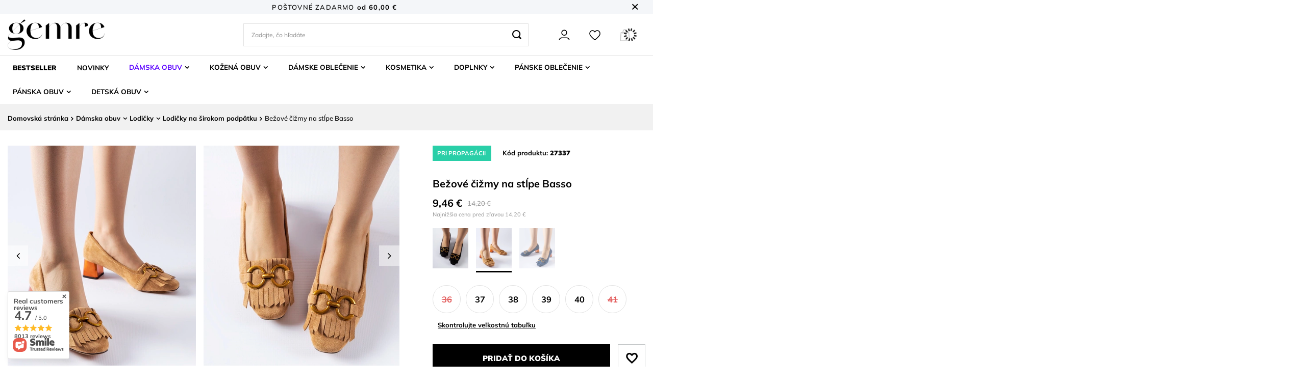

--- FILE ---
content_type: text/html; charset=utf-8
request_url: https://gemre.sk/product-slo-27337-Bezove-cizmy-na-stlpe-Basso.html
body_size: 41017
content:
<!DOCTYPE html>
<html lang="sk" class="--freeShipping --vat --gross " ><head><link rel="preload" as="image" fetchpriority="high" href="https://static5.gemre.sk/hpeciai/fe89e329663469c86f95018785f33c9b/slo_pm_Bezove-cizmy-na-stlpe-Basso-27337_1.webp"><meta name="viewport" content="user-scalable=no, initial-scale = 1.0, maximum-scale = 1.0, width=device-width, viewport-fit=cover"><meta http-equiv="Content-Type" content="text/html; charset=utf-8"><meta http-equiv="X-UA-Compatible" content="IE=edge"><title>Bežové čižmy na stĺpe Basso | Gemre obuv online</title><meta name="keywords" content="   "><meta name="description" content="V našej ponuke máme: Bežové čižmy na stĺpe Basso. Kúpte si lacné topánky v obchode Gemre"><link rel="icon" href="/gfx/slo/favicon.ico"><meta name="theme-color" content="#5d05ff"><meta name="msapplication-navbutton-color" content="#5d05ff"><meta name="apple-mobile-web-app-status-bar-style" content="#5d05ff"><link rel="preload stylesheet" as="style" href="/gfx/slo/style.css.gzip?r=1739292779"><style>
							#photos_slider[data-skeleton] .photos__link:before {
								padding-top: calc(min((500/444 * 100%), 500px));
							}
							@media (min-width: 979px) {.photos__slider[data-skeleton] .photos__figure:not(.--nav):first-child .photos__link {
								max-height: 500px;
							}}
						</style><script>var app_shop={urls:{prefix:'data="/gfx/'.replace('data="', '')+'slo/',graphql:'/graphql/v1/'},vars:{meta:{viewportContent:'initial-scale = 1.0, maximum-scale = 5.0, width=device-width, viewport-fit=cover'},priceType:'gross',priceTypeVat:true,productDeliveryTimeAndAvailabilityWithBasket:false,geoipCountryCode:'US',fairShopLogo: { enabled: false, image: '/gfx/standards/safe_light.svg'},currency:{id:'EUR',symbol:'€',country:'eu',format:'###,##0.00',beforeValue:false,space:true,decimalSeparator:',',groupingSeparator:' '},language:{id:'slo',symbol:'sk',name:'Slovak'},omnibus:{enabled:true,rebateCodeActivate:false,hidePercentageDiscounts:false,},},txt:{priceTypeText:' s DPH',},fn:{},fnrun:{},files:[],graphql:{}};const getCookieByName=(name)=>{const value=`; ${document.cookie}`;const parts = value.split(`; ${name}=`);if(parts.length === 2) return parts.pop().split(';').shift();return false;};if(getCookieByName('freeeshipping_clicked')){document.documentElement.classList.remove('--freeShipping');}if(getCookieByName('rabateCode_clicked')){document.documentElement.classList.remove('--rabateCode');}function hideClosedBars(){const closedBarsArray=JSON.parse(localStorage.getItem('closedBars'))||[];if(closedBarsArray.length){const styleElement=document.createElement('style');styleElement.textContent=`${closedBarsArray.map((el)=>`#${el}`).join(',')}{display:none !important;}`;document.head.appendChild(styleElement);}}hideClosedBars();</script><meta name="robots" content="index,follow"><meta name="rating" content="general"><meta name="Author" content="Gemre based on IdoSell - the best online selling solutions for your e-store (www.idosell.com/shop).">
<!-- Begin LoginOptions html -->

<style>
#client_new_social .service_item[data-name="service_Apple"]:before, 
#cookie_login_social_more .service_item[data-name="service_Apple"]:before,
.oscop_contact .oscop_login__service[data-service="Apple"]:before {
    display: block;
    height: 2.6rem;
    content: url('/gfx/standards/apple.svg?r=1743165583');
}
.oscop_contact .oscop_login__service[data-service="Apple"]:before {
    height: auto;
    transform: scale(0.8);
}
#client_new_social .service_item[data-name="service_Apple"]:has(img.service_icon):before,
#cookie_login_social_more .service_item[data-name="service_Apple"]:has(img.service_icon):before,
.oscop_contact .oscop_login__service[data-service="Apple"]:has(img.service_icon):before {
    display: none;
}
</style>

<!-- End LoginOptions html -->

<!-- Open Graph -->
<meta property="og:type" content="website"><meta property="og:url" content="https://gemre.sk/product-slo-27337-Bezove-cizmy-na-stlpe-Basso.html
"><meta property="og:title" content="Bežové čižmy na stĺpe Basso"><meta property="og:description" content=" "><meta property="og:site_name" content="Gemre"><meta property="og:locale" content="sk_SK"><meta property="og:image" content="https://gemre.sk/hpeciai/4452f3cf4cce67af18760efaeaa78363/slo_pl_Bezove-cizmy-na-stlpe-Basso-27337_1.webp"><meta property="og:image:width" content="444"><meta property="og:image:height" content="500"><script type="application/javascript" src="/ajax/js/webpush_subscription.js?v=1&r=4"></script><script type="application/javascript">WebPushHandler.publicKey = 'BDAq8xcYcEHZ9kmicQi1SXUOJzk9ALBnp3goUdgeI/+K/tP0pjxDq631tz7G7WPSx/Z8mLXgd7WUs4IQWgEW/8E=';WebPushHandler.version = '1';WebPushHandler.setPermissionValue();</script><script >
window.dataLayer = window.dataLayer || [];
window.gtag = function gtag() {
dataLayer.push(arguments);
}
gtag('consent', 'default', {
'ad_storage': 'denied',
'analytics_storage': 'denied',
'ad_personalization': 'denied',
'ad_user_data': 'denied',
'wait_for_update': 500
});

gtag('set', 'ads_data_redaction', true);
</script><script id="iaiscript_2" data-requirements="W10=" data-ga4_sel="ga4script">
window.iaiscript_2 = `<${'script'}  class='google_consent_mode_update'>
gtag('consent', 'update', {
'ad_storage': 'denied',
'analytics_storage': 'denied',
'ad_personalization': 'denied',
'ad_user_data': 'denied'
});
</${'script'}>`;
</script>
<!-- End Open Graph -->

<link rel="canonical" href="https://gemre.sk/product-slo-27337-Bezove-cizmy-na-stlpe-Basso.html" />

                <!-- Global site tag (gtag.js) -->
                <script  async src="https://www.googletagmanager.com/gtag/js?id=AW-10872951502"></script>
                <script >
                    window.dataLayer = window.dataLayer || [];
                    window.gtag = function gtag(){dataLayer.push(arguments);}
                    gtag('js', new Date());
                    
                    gtag('config', 'AW-10872951502', {"allow_enhanced_conversions":true});
gtag('config', 'G-0702SV0CC3');

                </script>
                <link rel="stylesheet" type="text/css" href="/data/designs/632da89494fdc7.71197228_112/gfx/slo/custom.css.gzip?r=1758217009">            <!-- Google Tag Manager -->
                    <script >(function(w,d,s,l,i){w[l]=w[l]||[];w[l].push({'gtm.start':
                    new Date().getTime(),event:'gtm.js'});var f=d.getElementsByTagName(s)[0],
                    j=d.createElement(s),dl=l!='dataLayer'?'&l='+l:'';j.async=true;j.src=
                    'https://www.googletagmanager.com/gtm.js?id='+i+dl;f.parentNode.insertBefore(j,f);
                    })(window,document,'script','dataLayer','GTM-T89RHZ8F');</script>
            <!-- End Google Tag Manager -->
<!-- Begin additional html or js -->


<!--379|9|59-->
<meta name="facebook-domain-verification" content="dtkqhbwapb12i33lieiqfeignyd3ec" />
<!--382|9|61| modified: 2022-06-03 09:56:04-->
<!-- Glami piXel for Gemre.sk -->
<script>
(function(f, a, s, h, i, o, n) {f['GlamiTrackerObject'] = i;
f[i]=f[i]||function(){(f[i].q=f[i].q||[]).push(arguments)};o=a.createElement(s),
n=a.getElementsByTagName(s)[0];o.async=1;o.src=h;n.parentNode.insertBefore(o,n)
})(window, document, 'script', '//glamipixel.com/js/compiled/pt.js', 'glami');

glami(
    'create',
    '0CAEAC31282AAC3B0B5C0A893A8F7B5E',
    'sk',
    {
        consent: 1,
    }
);
glami(
    'track',
    'PageView',
    {
        consent: 1,
    }
);

glami(
    'track',
    'ViewContent',
    {
        consent: 1, 
        content_type: 'product',
        //item_ids: ['27337-19','27337-21','27337-B','27337-D','27337-F','27337-H',],
        item_ids: ['27337'],
    }
);

$(document).ready(function() {
	$('#projector_button_basket').on('click', function(){
		glami(
		    'track',
		    'AddToCart',
		    {
		        consent: 1, 
		        item_ids: ['27337'],
		        value: 7.69,
		        currency: 'EUR'
		    }
		);
		console.log('GLAMI AddToCart');
	});
});
</script>
<!-- End Glami piXel -->
<!--433|9|79-->
<!-- Hotjar Tracking Code for GEMRE.SK -->
<script>
    (function(h,o,t,j,a,r){
        h.hj=h.hj||function(){(h.hj.q=h.hj.q||[]).push(arguments)};
        h._hjSettings={hjid:3916359,hjsv:6};
        a=o.getElementsByTagName('head')[0];
        r=o.createElement('script');r.async=1;
        r.src=t+h._hjSettings.hjid+j+h._hjSettings.hjsv;
        a.appendChild(r);
    })(window,document,'https://static.hotjar.com/c/hotjar-','.js?sv=');
</script>
<!--475|9|106| modified: 2025-05-29 11:13:14-->
<script src="https://www.artfut.com/static/tagtag.min.js?campaign_code=b2e5a3d1db" async onerror='var self = this;window.ADMITAD=window.ADMITAD||{},ADMITAD.Helpers=ADMITAD.Helpers||{},ADMITAD.Helpers.generateDomains=function(){for(var e=new Date,n=Math.floor(new Date(2020,e.getMonth(),e.getDate()).setUTCHours(0,0,0,0)/1e3),t=parseInt(1e12*(Math.sin(n)+1)).toString(30),i=["de"],o=[],a=0;a<i.length;++a)o.push({domain:t+"."+i[a],name:t});return o},ADMITAD.Helpers.findTodaysDomain=function(e){function n(){var o=new XMLHttpRequest,a=i[t].domain,D="https://"+a+"/";o.open("HEAD",D,!0),o.onload=function(){setTimeout(e,0,i[t])},o.onerror=function(){++t<i.length?setTimeout(n,0):setTimeout(e,0,void 0)},o.send()}var t=0,i=ADMITAD.Helpers.generateDomains();n()},window.ADMITAD=window.ADMITAD||{},ADMITAD.Helpers.findTodaysDomain(function(e){if(window.ADMITAD.dynamic=e,window.ADMITAD.dynamic){var n=function(){return function(){return self.src?self:""}}(),t=n(),i=(/campaign_code=([^&]+)/.exec(t.src)||[])[1]||"";t.parentNode.removeChild(t);var o=document.getElementsByTagName("head")[0],a=document.createElement("script");a.src="https://www."+window.ADMITAD.dynamic.domain+"/static/"+window.ADMITAD.dynamic.name.slice(1)+window.ADMITAD.dynamic.name.slice(0,1)+".min.js?campaign_code="+i,o.appendChild(a)}});'></script>

<!-- End additional html or js -->
<script id="iaiscript_1" data-requirements="eyJtYXJrZXRpbmciOlsicmV2aHVudGVyIl19">
window.iaiscript_1 = `<img src="https://app.revhunter.tech/px?p=idosell&m=9&c=2870&type=start&product=27337&category=1214554148" width="0" height="0" style="display: none;"/>`;
</script>                <script>
                if (window.ApplePaySession && window.ApplePaySession.canMakePayments()) {
                    var applePayAvailabilityExpires = new Date();
                    applePayAvailabilityExpires.setTime(applePayAvailabilityExpires.getTime() + 2592000000); //30 days
                    document.cookie = 'applePayAvailability=yes; expires=' + applePayAvailabilityExpires.toUTCString() + '; path=/;secure;'
                    var scriptAppleJs = document.createElement('script');
                    scriptAppleJs.src = "/ajax/js/apple.js?v=3";
                    if (document.readyState === "interactive" || document.readyState === "complete") {
                          document.body.append(scriptAppleJs);
                    } else {
                        document.addEventListener("DOMContentLoaded", () => {
                            document.body.append(scriptAppleJs);
                        });  
                    }
                } else {
                    document.cookie = 'applePayAvailability=no; path=/;secure;'
                }
                </script>
                                <script>
                var listenerFn = function(event) {
                    if (event.origin !== "https://payment.idosell.com")
                        return;
                    
                    var isString = (typeof event.data === 'string' || event.data instanceof String);
                    if (!isString) return;
                    try {
                        var eventData = JSON.parse(event.data);
                    } catch (e) {
                        return;
                    }
                    if (!eventData) { return; }                                            
                    if (eventData.isError) { return; }
                    if (eventData.action != 'isReadyToPay') {return; }
                    
                    if (eventData.result.result && eventData.result.paymentMethodPresent) {
                        var googlePayAvailabilityExpires = new Date();
                        googlePayAvailabilityExpires.setTime(googlePayAvailabilityExpires.getTime() + 2592000000); //30 days
                        document.cookie = 'googlePayAvailability=yes; expires=' + googlePayAvailabilityExpires.toUTCString() + '; path=/;secure;'
                    } else {
                        document.cookie = 'googlePayAvailability=no; path=/;secure;'
                    }                                            
                }     
                if (!window.isAdded)
                {                                        
                    if (window.oldListener != null) {
                         window.removeEventListener('message', window.oldListener);
                    }                        
                    window.addEventListener('message', listenerFn);
                    window.oldListener = listenerFn;                                      
                       
                    const iframe = document.createElement('iframe');
                    iframe.src = "https://payment.idosell.com/assets/html/checkGooglePayAvailability.html?origin=https%3A%2F%2Fgemre.sk";
                    iframe.style.display = 'none';                                            

                    if (document.readyState === "interactive" || document.readyState === "complete") {
                          if (!window.isAdded) {
                              window.isAdded = true;
                              document.body.append(iframe);
                          }
                    } else {
                        document.addEventListener("DOMContentLoaded", () => {
                            if (!window.isAdded) {
                              window.isAdded = true;
                              document.body.append(iframe);
                          }
                        });  
                    }  
                }
                </script>
                <script>let paypalDate = new Date();
                    paypalDate.setTime(paypalDate.getTime() + 86400000);
                    document.cookie = 'payPalAvailability_EUR=-1; expires=' + paypalDate.getTime() + '; path=/; secure';
                </script><script src="/data/gzipFile/expressCheckout.js.gz"></script></head><body><script id="iaiscript_3" data-requirements="eyJtYXJrZXRpbmciOlsicmV2aHVudGVyIl19">
window.iaiscript_3 = `<img src="https://app.revhunter.tech/px?p=idosell&m=9&c=2870&type=start&product=27337&category=1214554148" width="0" height="0" style="display: none;"/>`;
</script><div id="container" class="projector_page container max-width-1200"><header class=" commercial_banner"><script class="ajaxLoad">app_shop.vars.vat_registered="true";app_shop.vars.currency_format="###,##0.00";app_shop.vars.currency_before_value=false;app_shop.vars.currency_space=true;app_shop.vars.symbol="€";app_shop.vars.id="EUR";app_shop.vars.baseurl="http://gemre.sk/";app_shop.vars.sslurl="https://gemre.sk/";app_shop.vars.curr_url="%2Fproduct-slo-27337-Bezove-cizmy-na-stlpe-Basso.html";var currency_decimal_separator=',';var currency_grouping_separator=' ';app_shop.vars.blacklist_extension=["exe","com","swf","js","php"];app_shop.vars.blacklist_mime=["application/javascript","application/octet-stream","message/http","text/javascript","application/x-deb","application/x-javascript","application/x-shockwave-flash","application/x-msdownload"];app_shop.urls.contact="/contact-slo.html";</script><div id="viewType" style="display:none"></div><div id="freeShipping" class="freeShipping"><span class="freeShipping__info">Poštovné zadarmo</span><strong class="freeShipping__val">
				od 
				60,00 €</strong><a href="" class="freeShipping__close"></a></div><div id="logo" class="d-flex align-items-center"><a href="/" target="_self"><img src="/data/gfx/mask/slo/logo_9_big.webp" alt="" width="500" height="158"></a></div><form action="https://gemre.sk/search.php" method="get" id="menu_search" class="menu_search"><a href="#showSearchForm" class="menu_search__mobile"></a><div class="menu_search__block"><div class="menu_search__item --input"><input class="menu_search__input" type="text" name="text" autocomplete="off" placeholder="Zadajte, čo hľadáte" aria-label="Zadajte, čo hľadáte"><button class="menu_search__submit" type="submit" aria-label="Vyhľadávať"></button></div><div class="menu_search__item --results search_result"></div></div></form><div id="menu_settings" class="align-items-center justify-content-center justify-content-lg-end"><div id="menu_additional"><a class="account_link" href="https://gemre.sk/login.php">Prihlásiť sa</a><div class="shopping_list_top" data-empty="true"><a href="https://gemre.sk/sk/shoppinglist/" class="wishlist_link slt_link">Nákupné zoznamy</a><div class="slt_lists"><ul class="slt_lists__nav"><li class="slt_lists__nav_item" data-list_skeleton="true" data-list_id="true" data-shared="true"><a class="slt_lists__nav_link" data-list_href="true"><span class="slt_lists__nav_name" data-list_name="true"></span><span class="slt_lists__count" data-list_count="true">0</span></a></li></ul><span class="slt_lists__empty">Pridať produkty, ktoré sa vám páčia a ktoré chcete kúpiť neskôr.</span></div></div></div></div><div class="shopping_list_top_mobile d-none" data-empty="true"><a href="https://gemre.sk/sk/shoppinglist/" class="sltm_link"></a></div><div class="sl_choose sl_dialog"><div class="sl_choose__wrapper sl_dialog__wrapper"><div class="sl_choose__item --top sl_dialog_close mb-2"><strong class="sl_choose__label">Uložiť do nákupného zoznamu</strong></div><div class="sl_choose__item --lists" data-empty="true"><div class="sl_choose__list f-group --radio m-0 d-md-flex align-items-md-center justify-content-md-between" data-list_skeleton="true" data-list_id="true" data-shared="true"><input type="radio" name="add" class="sl_choose__input f-control" id="slChooseRadioSelect" data-list_position="true"><label for="slChooseRadioSelect" class="sl_choose__group_label f-label py-4" data-list_position="true"><span class="sl_choose__sub d-flex align-items-center"><span class="sl_choose__name" data-list_name="true"></span><span class="sl_choose__count" data-list_count="true">0</span></span></label><button type="button" class="sl_choose__button --desktop btn --solid">Uložiť</button></div></div><div class="sl_choose__item --create sl_create mt-4"><a href="#new" class="sl_create__link  align-items-center">Vytvorenie nového nákupného zoznamu</a><form class="sl_create__form align-items-center"><div class="sl_create__group f-group --small mb-0"><input type="text" class="sl_create__input f-control" required="required"><label class="sl_create__label f-label">Názov nového zoznamu</label></div><button type="submit" class="sl_create__button btn --solid ml-2 ml-md-3">Vytvorenie zoznamu</button></form></div><div class="sl_choose__item --mobile mt-4 d-flex justify-content-center d-md-none"><button class="sl_choose__button --mobile btn --solid --large">Uložiť</button></div></div></div><div id="menu_basket" class="topBasket --skeleton"><a class="topBasket__sub" href="/basketedit.php"><span class="badge badge-info"></span><strong class="topBasket__price">0,00 €</strong></a><div class="topBasket__details --products" style="display: none;"><div class="topBasket__block --labels"><label class="topBasket__item --name">Produkt</label><label class="topBasket__item --sum">Množstvo</label><label class="topBasket__item --prices">Cena</label></div><div class="topBasket__block --products"></div><div class="topBasket__block --oneclick topBasket_oneclick" data-lang="slo"><div class="topBasket_oneclick__label"><span class="topBasket_oneclick__text --fast">Rýchle nakupovanie <strong>1-Click</strong></span><span class="topBasket_oneclick__text --registration"> (bez registrácie)</span></div><div class="topBasket_oneclick__items"><span class="topBasket_oneclick__item --googlePay" title="Google Pay"><img class="topBasket_oneclick__icon" src="/panel/gfx/payment_forms/237.png" alt="Google Pay"></span></div></div></div><div class="topBasket__details --shipping" style="display: none;"><span class="topBasket__name">Poštovné náklady od</span><span id="shipppingCost"></span></div><script>
						app_shop.vars.cache_html = true;
					</script></div><nav id="menu_categories" class="wide"><button type="button" class="navbar-toggler"><i class="icon-reorder"></i></button><div class="navbar-collapse" id="menu_navbar"><ul class="navbar-nav mx-md-n2"><li class="nav-item" id="ni-1876"><a  href="https://gemre.sk/Bestseller-sbestseller-slo.html" target="_self" title="BESTSELLER" class="nav-link" >BESTSELLER</a></li><li class="nav-item" id="ni-3149"><a  href="/sk/menu/novinky-3149" target="_self" title="Novinky" class="nav-link" >Novinky</a></li><li class="nav-item active" id="ni-160"><a  href="/sk/menu/damska-obuv-160" target="_self" title="Dámska obuv" class="nav-link active" >Dámska obuv</a><ul class="navbar-subnav --cols2"><li class="nav-header-link"><a  href="/sk/menu/damska-obuv-160" target="_self" title="Dámska obuv" class="nav-link-mobile d-lg-none" >Dámska obuv</a></li><div class="left-subnav"><li class="nav-item" id="ni-1049"><a class="nav-link" href="/sk/menu/damska-obuv/clenkova-obuv-1049" target="_self">Členková obuv</a><ul class="navbar-subsubnav more"><li class="nav-header-link"><a  href="/sk/menu/damska-obuv/clenkova-obuv-1049" target="_self" title="Členková obuv" class="nav-link-mobile d-lg-none" >Členková obuv</a></li><li class="nav-item"><a class="nav-link" href="/sk/menu/damska-obuv/clenkova-obuv/plocha-clenkova-obuv-1050" target="_self">Plochá členková obuv</a></li><li class="nav-item"><a class="nav-link" href="/sk/menu/damska-obuv/clenkova-obuv/clenkove-cizmy-na-sirokom-podpatku-1052" target="_self">Členkové čižmy na širokom podpätku</a></li><li class="nav-item"><a class="nav-link" href="/sk/menu/damska-obuv/clenkova-obuv/clenkove-cizmy-na-tenkom-podpatku-1051" target="_self">Členkové čižmy na tenkom podpätku</a></li><li class="nav-item"><a class="nav-link" href="/sk/menu/damska-obuv/clenkova-obuv/clenkova-obuv-na-platforme-3024" target="_self">Členková obuv na platforme</a></li><li class="nav-item"><a class="nav-link" href="/sk/menu/damska-obuv/clenkova-obuv/clenkove-cizmy-na-kline-1053" target="_self">Členkové čižmy na kline</a></li><li class="nav-item"><a class="nav-link" href="/sk/menu/damska-obuv/clenkova-obuv/clenkova-obuv-na-podpatku-2937" target="_self">Členková obuv na podpätku</a></li><li class="nav-item"><a class="nav-link" href="/sk/menu/damska-obuv/clenkova-obuv/clenkove-kovbojky-2938" target="_self">Členkové kovbojky</a></li><li class="nav-item"><a class="nav-link" href="/sk/menu/damska-obuv/clenkova-obuv/clenkove-cizmy-2939" target="_self">Členkové čižmy</a></li><li class="nav-item"><a class="nav-link" href="/sk/menu/damska-obuv/clenkova-obuv/clenkove-cizmy-workers-2940" target="_self">Členkové čižmy(workers)</a></li><li class="nav-item"><a class="nav-link" href="/sk/menu/damska-obuv/clenkova-obuv/damske-clenkove-cizmy-podla-znacky-2941" target="_self">Dámske členkové čižmy podľa značky</a><ul class="navbar-subsubnav navbar-subsubsubnav"><li class="nav-header-link"><a  href="/sk/menu/damska-obuv/clenkova-obuv/damske-clenkove-cizmy-podla-znacky-2941" target="_self" title="Dámske členkové čižmy podľa značky" class="nav-link-mobile d-lg-none" >Dámske členkové čižmy podľa značky</a></li><li class="nav-item"><a class="nav-link" href="/sk/menu/damska-obuv/clenkova-obuv/damske-clenkove-cizmy-podla-znacky/clenkove-cizmy-big-star-2942" target="_self">Členkové čižmy Big Star</a></li><li class="nav-item"><a class="nav-link" href="/sk/menu/damska-obuv/clenkova-obuv/damske-clenkove-cizmy-podla-znacky/clenkove-cizmy-lee-cooper-2943" target="_self">Členkové čižmy Lee Cooper</a></li></ul></li><li class="nav-item"><a class="nav-link" href="/sk/menu/damska-obuv/clenkova-obuv/damske-clenkove-cizmy-podla-materialu-2944" target="_self">Dámske členkové čižmy podľa materiálu</a><ul class="navbar-subsubnav navbar-subsubsubnav"><li class="nav-header-link"><a  href="/sk/menu/damska-obuv/clenkova-obuv/damske-clenkove-cizmy-podla-materialu-2944" target="_self" title="Dámske členkové čižmy podľa materiálu" class="nav-link-mobile d-lg-none" >Dámske členkové čižmy podľa materiálu</a></li><li class="nav-item"><a class="nav-link" href="/sk/menu/damska-obuv/clenkova-obuv/damske-clenkove-cizmy-podla-materialu/semisove-clenkove-cizmy-2945" target="_self">Semišové členkové čižmy</a></li><li class="nav-item"><a class="nav-link" href="/sk/menu/damska-obuv/clenkova-obuv/damske-clenkove-cizmy-podla-materialu/azurove-clenkove-cizmy-2946" target="_self">Ažurové členkové čižmy</a></li><li class="nav-item"><a class="nav-link" href="/sk/menu/damska-obuv/clenkova-obuv/damske-clenkove-cizmy-podla-materialu/kozene-clenkove-cizmy-3025" target="_self">Kožené členkové čižmy</a></li><li class="nav-item"><a class="nav-link" href="/sk/menu/damska-obuv/clenkova-obuv/damske-clenkove-cizmy-podla-materialu/lakovane-clenkove-cizmy-3026" target="_self">Lakované členkové čižmy</a></li></ul></li><li class="nav-item"><a class="nav-link" href="/sk/menu/damska-obuv/clenkova-obuv/damske-clenkove-cizmy-podla-sezony-2947" target="_self">Dámske členkové čižmy podľa sezóny</a><ul class="navbar-subsubnav navbar-subsubsubnav"><li class="nav-header-link"><a  href="/sk/menu/damska-obuv/clenkova-obuv/damske-clenkove-cizmy-podla-sezony-2947" target="_self" title="Dámske členkové čižmy podľa sezóny" class="nav-link-mobile d-lg-none" >Dámske členkové čižmy podľa sezóny</a></li><li class="nav-item"><a class="nav-link" href="/sk/menu/damska-obuv/clenkova-obuv/damske-clenkove-cizmy-podla-sezony/damske-jesenne-clenkove-cizmy-2948" target="_self">Dámske jesenné členkové čižmy</a></li><li class="nav-item"><a class="nav-link" href="/sk/menu/damska-obuv/clenkova-obuv/damske-clenkove-cizmy-podla-sezony/damske-jarne-clenkove-cizmy-2949" target="_self">Dámske jarné členkové čižmy</a></li><li class="nav-item"><a class="nav-link" href="/sk/menu/damska-obuv/clenkova-obuv/damske-clenkove-cizmy-podla-sezony/damske-letne-clenkove-cizmy-2950" target="_self">Dámske letné členkové čižmy</a></li></ul></li><li class="nav-item"><a class="nav-link" href="/sk/menu/damska-obuv/clenkova-obuv/damske-clenkove-cizmy-podla-zapinania-2951" target="_self">Dámske členkové čižmy podľa zapínania</a><ul class="navbar-subsubnav navbar-subsubsubnav"><li class="nav-header-link"><a  href="/sk/menu/damska-obuv/clenkova-obuv/damske-clenkove-cizmy-podla-zapinania-2951" target="_self" title="Dámske členkové čižmy podľa zapínania" class="nav-link-mobile d-lg-none" >Dámske členkové čižmy podľa zapínania</a></li><li class="nav-item"><a class="nav-link" href="/sk/menu/damska-obuv/clenkova-obuv/damske-clenkove-cizmy-podla-zapinania/viazane-clenkove-cizmy-2952" target="_self">Viazané členkové čižmy</a></li><li class="nav-item"><a class="nav-link" href="/sk/menu/damska-obuv/clenkova-obuv/damske-clenkove-cizmy-podla-zapinania/snurovacie-clenkove-cizmy-3028" target="_self">Šnurovacie členkové čižmy</a></li></ul></li><li class="nav-item"><a class="nav-link" href="/sk/menu/damska-obuv/clenkova-obuv/damske-clenkove-cizmy-podla-vzoru-2954" target="_self">Dámske členkové čižmy podľa vzoru</a><ul class="navbar-subsubnav navbar-subsubsubnav"><li class="nav-header-link"><a  href="/sk/menu/damska-obuv/clenkova-obuv/damske-clenkove-cizmy-podla-vzoru-2954" target="_self" title="Dámske členkové čižmy podľa vzoru" class="nav-link-mobile d-lg-none" >Dámske členkové čižmy podľa vzoru</a></li><li class="nav-item"><a class="nav-link" href="/sk/menu/damska-obuv/clenkova-obuv/damske-clenkove-cizmy-podla-vzoru/clenkove-cizmy-bez-prstov-2955" target="_self">Členkové čižmy bez prstov</a></li><li class="nav-item"><a class="nav-link" href="/sk/menu/damska-obuv/clenkova-obuv/damske-clenkove-cizmy-podla-vzoru/clenkove-cizmy-s-vyrezom-2956" target="_self">Členkové čižmy s výrezom</a></li></ul></li><li class="nav-item"><a class="nav-link" href="/sk/menu/damska-obuv/clenkova-obuv/damske-clenkove-cizmy-podla-farby-2957" target="_self">Dámske členkové čižmy podľa farby</a><ul class="navbar-subsubnav more"><li class="nav-header-link"><a  href="/sk/menu/damska-obuv/clenkova-obuv/damske-clenkove-cizmy-podla-farby-2957" target="_self" title="Dámske členkové čižmy podľa farby" class="nav-link-mobile d-lg-none" >Dámske členkové čižmy podľa farby</a></li><li class="nav-item"><a class="nav-link" href="/sk/menu/damska-obuv/clenkova-obuv/damske-clenkove-cizmy-podla-farby/bezove-clenkove-cizmy-2958" target="_self">Béžové členkové čižmy</a></li><li class="nav-item"><a class="nav-link" href="/sk/menu/damska-obuv/clenkova-obuv/damske-clenkove-cizmy-podla-farby/cierne-clenkove-cizmy-2959" target="_self">Čierne členkové čižmy</a></li><li class="nav-item"><a class="nav-link" href="/sk/menu/damska-obuv/clenkova-obuv/damske-clenkove-cizmy-podla-farby/hnede-clenkove-cizmy-2960" target="_self">Hnedé členkové čižmy</a></li><li class="nav-item"><a class="nav-link" href="/sk/menu/damska-obuv/clenkova-obuv/damske-clenkove-cizmy-podla-farby/biele-clenkove-cizmy-2961" target="_self">Biele členkové čižmy</a></li><li class="nav-item"><a class="nav-link" href="/sk/menu/damska-obuv/clenkova-obuv/damske-clenkove-cizmy-podla-farby/zelene-clenkove-cizmy-2962" target="_self">Zelené členkové čižmy</a></li><li class="nav-item"><a class="nav-link" href="/sk/menu/damska-obuv/clenkova-obuv/damske-clenkove-cizmy-podla-farby/sive-clenkove-cizmy-2963" target="_self">Sivé členkové čižmy</a></li><li class="nav-item"><a class="nav-link" href="/sk/menu/damska-obuv/clenkova-obuv/damske-clenkove-cizmy-podla-farby/cervene-clenkove-cizmy-2964" target="_self">Červené členkové čižmy</a></li><li class="nav-item"><a class="nav-link" href="/sk/menu/damska-obuv/clenkova-obuv/damske-clenkove-cizmy-podla-farby/bordove-clenkove-cizmy-2965" target="_self">Bordové členkové čižmy</a></li><li class="nav-item"><a class="nav-link" href="/sk/menu/damska-obuv/clenkova-obuv/damske-clenkove-cizmy-podla-farby/strieborne-clenkove-cizmy-2966" target="_self">Strieborné členkové čižmy</a></li><li class="nav-item"><a class="nav-link" href="/sk/menu/damska-obuv/clenkova-obuv/damske-clenkove-cizmy-podla-farby/tmavomodre-clenkove-cizmy-2967" target="_self">Tmavomodré členkové čižmy</a></li><li class="nav-item"><a class="nav-link" href="/sk/menu/damska-obuv/clenkova-obuv/damske-clenkove-cizmy-podla-farby/zlate-clenkove-cizmy-2968" target="_self">Zlaté členkové čižmy</a></li><li class="nav-item"><a class="nav-link" href="/sk/menu/damska-obuv/clenkova-obuv/damske-clenkove-cizmy-podla-farby/modre-clenkove-cizmy-2969" target="_self">Modré členkové čižmy</a></li><li class="nav-item"><a class="nav-link" href="/sk/menu/damska-obuv/clenkova-obuv/damske-clenkove-cizmy-podla-farby/ruzove-clenkove-cizmy-2970" target="_self">Ružové členkové čižmy</a></li><li class="nav-item"><a class="nav-link" href="/sk/menu/damska-obuv/clenkova-obuv/damske-clenkove-cizmy-podla-farby/pomaranczowe-botki-3247" target="_self">Pomarańczowe botki</a></li></ul></li><li class="nav-item display-all more"><a href="##" class="nav-link display-all" txt_alt="- zroluj">
																		+ rozšíriť
																	</a></li><li class="nav-item display-all"><a class="nav-link display-all" href="/sk/menu/damska-obuv/clenkova-obuv-1049">+ Zobraziť všetky</a></li></ul></li><li class="nav-item" id="ni-1054"><a class="nav-link" href="/sk/menu/damska-obuv/cizmy-1054" target="_self">Čižmy</a><ul class="navbar-subsubnav"><li class="nav-header-link"><a  href="/sk/menu/damska-obuv/cizmy-1054" target="_self" title="Čižmy" class="nav-link-mobile d-lg-none" >Čižmy</a></li><li class="nav-item"><a class="nav-link" href="/sk/menu/damska-obuv/cizmy/ploche-cizmy-1055" target="_self">Ploché čižmy</a></li><li class="nav-item"><a class="nav-link" href="/sk/menu/damska-obuv/cizmy/cizmy-na-tenkom-podpatku-1056" target="_self">Čižmy na tenkom podpätku</a></li><li class="nav-item"><a class="nav-link" href="/sk/menu/damska-obuv/cizmy/cizmy-na-sirokom-podpatku-1057" target="_self">Čižmy na širokom podpätku</a></li><li class="nav-item"><a class="nav-link" href="/sk/menu/damska-obuv/cizmy/cizmy-na-kline-1058" target="_self">Čižmy na kline</a></li><li class="nav-item"><a class="nav-link" href="/sk/menu/damska-obuv/cizmy/cizmy-na-podpatku-2972" target="_self">Čižmy na podpätku</a></li><li class="nav-item"><a class="nav-link" href="/sk/menu/damska-obuv/cizmy/cizmy-na-platforme-2973" target="_self">Čižmy na platforme</a></li><li class="nav-item"><a class="nav-link" href="/sk/menu/damska-obuv/cizmy/kovbojske-cizmy-2975" target="_self">Kovbojské čižmy</a></li><li class="nav-item"><a class="nav-link" href="/sk/menu/damska-obuv/cizmy/damske-cizmy-podla-materialu-2976" target="_self">Dámske čižmy podľa materiálu</a><ul class="navbar-subsubnav navbar-subsubsubnav"><li class="nav-header-link"><a  href="/sk/menu/damska-obuv/cizmy/damske-cizmy-podla-materialu-2976" target="_self" title="Dámske čižmy podľa materiálu" class="nav-link-mobile d-lg-none" >Dámske čižmy podľa materiálu</a></li><li class="nav-item"><a class="nav-link" href="/sk/menu/damska-obuv/cizmy/damske-cizmy-podla-materialu/azurove-cizmy-2977" target="_self">Ažurové čižmy</a></li><li class="nav-item"><a class="nav-link" href="/sk/menu/damska-obuv/cizmy/damske-cizmy-podla-materialu/semisove-cizmy-2979" target="_self">Semišové čižmy</a></li></ul></li><li class="nav-item"><a class="nav-link" href="/sk/menu/damska-obuv/cizmy/damske-cizmy-podla-strihu-2980" target="_self">Dámske čižmy podľa strihu</a><ul class="navbar-subsubnav navbar-subsubsubnav"><li class="nav-header-link"><a  href="/sk/menu/damska-obuv/cizmy/damske-cizmy-podla-strihu-2980" target="_self" title="Dámske čižmy podľa strihu" class="nav-link-mobile d-lg-none" >Dámske čižmy podľa strihu</a></li><li class="nav-item"><a class="nav-link" href="/sk/menu/damska-obuv/cizmy/damske-cizmy-podla-strihu/cizmy-nad-koleno-2981" target="_self">Čižmy nad koleno</a></li><li class="nav-item"><a class="nav-link" href="/sk/menu/damska-obuv/cizmy/damske-cizmy-podla-strihu/cizmy-pod-koleno-2982" target="_self">Čižmy pod koleno</a></li><li class="nav-item"><a class="nav-link" href="/sk/menu/damska-obuv/cizmy/damske-cizmy-podla-strihu/dlhe-cizmy-2983" target="_self">Dlhé čižmy</a></li><li class="nav-item"><a class="nav-link" href="/sk/menu/damska-obuv/cizmy/damske-cizmy-podla-strihu/damske-kratke-cizmy-2984" target="_self">Dámske krátke čižmy</a></li></ul></li><li class="nav-item"><a class="nav-link" href="/sk/menu/damska-obuv/cizmy/damske-cizmy-podla-farby-2985" target="_self">Dámske čižmy podľa farby</a><ul class="navbar-subsubnav more"><li class="nav-header-link"><a  href="/sk/menu/damska-obuv/cizmy/damske-cizmy-podla-farby-2985" target="_self" title="Dámske čižmy podľa farby" class="nav-link-mobile d-lg-none" >Dámske čižmy podľa farby</a></li><li class="nav-item"><a class="nav-link" href="/sk/menu/damska-obuv/cizmy/damske-cizmy-podla-farby/hnede-cizmy-2986" target="_self">Hnedé čižmy</a></li><li class="nav-item"><a class="nav-link" href="/sk/menu/damska-obuv/cizmy/damske-cizmy-podla-farby/cierne-cizmy-2987" target="_self">Čierne čižmy</a></li><li class="nav-item"><a class="nav-link" href="/sk/menu/damska-obuv/cizmy/damske-cizmy-podla-farby/cervene-cizmy-2988" target="_self">Červené čižmy</a></li><li class="nav-item"><a class="nav-link" href="/sk/menu/damska-obuv/cizmy/damske-cizmy-podla-farby/bezove-cizmy-2989" target="_self">Béžové čižmy</a></li><li class="nav-item"><a class="nav-link" href="/sk/menu/damska-obuv/cizmy/damske-cizmy-podla-farby/szare-kozaki-3240" target="_self">Szare kozaki</a></li><li class="nav-item"><a class="nav-link" href="/sk/menu/damska-obuv/cizmy/damske-cizmy-podla-farby/zielone-kozaki-3241" target="_self">Zielone kozaki</a></li><li class="nav-item"><a class="nav-link" href="/sk/menu/damska-obuv/cizmy/damske-cizmy-podla-farby/rozowe-kozaki-3242" target="_self">Różowe kozaki</a></li><li class="nav-item"><a class="nav-link" href="/sk/menu/damska-obuv/cizmy/damske-cizmy-podla-farby/niebieskie-kozaki-3243" target="_self">Niebieskie kozaki</a></li><li class="nav-item"><a class="nav-link" href="/sk/menu/damska-obuv/cizmy/damske-cizmy-podla-farby/granatowe-kozaki-3244" target="_self">Granatowe kozaki</a></li><li class="nav-item"><a class="nav-link" href="/sk/menu/damska-obuv/cizmy/damske-cizmy-podla-farby/biale-kozaki-3245" target="_self">Białe kozaki</a></li><li class="nav-item"><a class="nav-link" href="/sk/menu/damska-obuv/cizmy/damske-cizmy-podla-farby/zolte-kozaki-3246" target="_self">Żółte kozaki</a></li></ul></li><li class="nav-item display-all"><a class="nav-link display-all" href="/sk/menu/damska-obuv/cizmy-1054">+ Zobraziť všetky</a></li></ul></li><li class="nav-item" id="ni-1083"><a class="nav-link" href="/sk/menu/damska-obuv/trekingove-topanky-1083" target="_self">Trekingové topánky</a><ul class="navbar-subsubnav"><li class="nav-header-link"><a  href="/sk/menu/damska-obuv/trekingove-topanky-1083" target="_self" title="Trekingové topánky" class="nav-link-mobile d-lg-none" >Trekingové topánky</a></li><li class="nav-item"><a class="nav-link" href="/sk/menu/damska-obuv/trekingove-topanky/trekingy-podla-farby-3017" target="_self">Trekingy podľa farby</a><ul class="navbar-subsubnav navbar-subsubsubnav"><li class="nav-header-link"><a  href="/sk/menu/damska-obuv/trekingove-topanky/trekingy-podla-farby-3017" target="_self" title="Trekingy podľa farby" class="nav-link-mobile d-lg-none" >Trekingy podľa farby</a></li><li class="nav-item"><a class="nav-link" href="/sk/menu/damska-obuv/trekingove-topanky/trekingy-podla-farby/cierne-damske-trekingy-3018" target="_self">čierne dámske trekingy</a></li><li class="nav-item"><a class="nav-link" href="/sk/menu/damska-obuv/trekingove-topanky/trekingy-podla-farby/bezove-damske-trekingy-3019" target="_self">béžové dámske trekingy</a></li><li class="nav-item"><a class="nav-link" href="/sk/menu/damska-obuv/trekingove-topanky/trekingy-podla-farby/biele-damske-trekingy-3020" target="_self">biele dámske trekingy</a></li><li class="nav-item"><a class="nav-link" href="/sk/menu/damska-obuv/trekingove-topanky/trekingy-podla-farby/hnede-damske-trekingy-3021" target="_self">hnedé dámske trekingy</a></li><li class="nav-item"><a class="nav-link" href="/sk/menu/damska-obuv/trekingove-topanky/trekingy-podla-farby/sive-damske-trekingy-3022" target="_self">sivé dámske trekingy</a></li><li class="nav-item"><a class="nav-link" href="/sk/menu/damska-obuv/trekingove-topanky/trekingy-podla-farby/zelene-damske-trekingy-3023" target="_self">zelené dámske trekingy</a></li></ul></li></ul></li><li class="nav-item" id="ni-1087"><a class="nav-link" href="/sk/menu/damska-obuv/sneakersy-1087" target="_self">Sneakersy</a><ul class="navbar-subsubnav"><li class="nav-header-link"><a  href="/sk/menu/damska-obuv/sneakersy-1087" target="_self" title="Sneakersy" class="nav-link-mobile d-lg-none" >Sneakersy</a></li><li class="nav-item"><a class="nav-link" href="/sk/menu/damska-obuv/sneakersy/sportove-tenisky-1088" target="_self">Športové tenisky</a></li><li class="nav-item"><a class="nav-link" href="/sk/menu/damska-obuv/sneakersy/tenisky-na-platforme-1090" target="_self">Tenisky na platforme</a></li><li class="nav-item"><a class="nav-link" href="/sk/menu/damska-obuv/sneakersy/sneakersy-na-platformie-2396" target="_self">Sneakersy na platformie</a></li><li class="nav-item"><a class="nav-link" href="/sk/menu/damska-obuv/sneakersy/vysoke-tenisky-2397" target="_self">Vysoké tenisky</a></li><li class="nav-item"><a class="nav-link" href="/sk/menu/damska-obuv/sneakersy/vypredaj-damskych-tenisiek-2398" target="_self">Výpredaj dámskych tenisiek</a></li><li class="nav-item"><a class="nav-link" href="/sk/menu/damska-obuv/sneakersy/damske-tenisky-podla-prilezitosti-2399" target="_self">Dámske tenisky podľa príležitosti</a><ul class="navbar-subsubnav navbar-subsubsubnav"><li class="nav-header-link"><a  href="/sk/menu/damska-obuv/sneakersy/damske-tenisky-podla-prilezitosti-2399" target="_self" title="Dámske tenisky podľa príležitosti" class="nav-link-mobile d-lg-none" >Dámske tenisky podľa príležitosti</a></li><li class="nav-item"><a class="nav-link" href="/sk/menu/damska-obuv/sneakersy/damske-tenisky-podla-prilezitosti/elegantne-tenisky-2400" target="_self">Elegantné tenisky</a></li><li class="nav-item"><a class="nav-link" href="/sk/menu/damska-obuv/sneakersy/damske-tenisky-podla-prilezitosti/zimne-tenisky-1089" target="_self">Zimné tenisky</a></li></ul></li><li class="nav-item"><a class="nav-link" href="/sk/menu/damska-obuv/sneakersy/damske-tenisky-podla-materialu-2402" target="_self">Dámske tenisky podľa materiálu</a><ul class="navbar-subsubnav navbar-subsubsubnav"><li class="nav-header-link"><a  href="/sk/menu/damska-obuv/sneakersy/damske-tenisky-podla-materialu-2402" target="_self" title="Dámske tenisky podľa materiálu" class="nav-link-mobile d-lg-none" >Dámske tenisky podľa materiálu</a></li><li class="nav-item"><a class="nav-link" href="/sk/menu/damska-obuv/sneakersy/damske-tenisky-podla-materialu/semisove-tenisky-2404" target="_self">Semišové tenisky</a></li></ul></li><li class="nav-item"><a class="nav-link" href="/sk/menu/damska-obuv/sneakersy/damske-tenisky-podla-zapinania-2405" target="_self">Dámske tenisky podľa zapínania</a><ul class="navbar-subsubnav navbar-subsubsubnav"><li class="nav-header-link"><a  href="/sk/menu/damska-obuv/sneakersy/damske-tenisky-podla-zapinania-2405" target="_self" title="Dámske tenisky podľa zapínania" class="nav-link-mobile d-lg-none" >Dámske tenisky podľa zapínania</a></li><li class="nav-item"><a class="nav-link" href="/sk/menu/damska-obuv/sneakersy/damske-tenisky-podla-zapinania/nazuvacie-tenisky-2406" target="_self">Nazúvacie tenisky</a></li></ul></li><li class="nav-item"><a class="nav-link" href="/sk/menu/damska-obuv/sneakersy/damske-tenisky-podla-farby-2407" target="_self">Dámske tenisky podľa farby</a><ul class="navbar-subsubnav more"><li class="nav-header-link"><a  href="/sk/menu/damska-obuv/sneakersy/damske-tenisky-podla-farby-2407" target="_self" title="Dámske tenisky podľa farby" class="nav-link-mobile d-lg-none" >Dámske tenisky podľa farby</a></li><li class="nav-item"><a class="nav-link" href="/sk/menu/damska-obuv/sneakersy/damske-tenisky-podla-farby/biele-tenisky-2408" target="_self">Biele tenisky</a></li><li class="nav-item"><a class="nav-link" href="/sk/menu/damska-obuv/sneakersy/damske-tenisky-podla-farby/cierne-tenisky-2409" target="_self">Čierne tenisky</a></li><li class="nav-item"><a class="nav-link" href="/sk/menu/damska-obuv/sneakersy/damske-tenisky-podla-farby/bezove-tenisky-2410" target="_self">Béžové tenisky</a></li><li class="nav-item"><a class="nav-link" href="/sk/menu/damska-obuv/sneakersy/damske-tenisky-podla-farby/tmavomodre-tenisky-2411" target="_self">Tmavomodré tenisky</a></li><li class="nav-item"><a class="nav-link" href="/sk/menu/damska-obuv/sneakersy/damske-tenisky-podla-farby/sive-tenisky-2412" target="_self">Sivé tenisky</a></li><li class="nav-item"><a class="nav-link" href="/sk/menu/damska-obuv/sneakersy/damske-tenisky-podla-farby/zelene-tenisky-2413" target="_self">Zelené tenisky</a></li><li class="nav-item"><a class="nav-link" href="/sk/menu/damska-obuv/sneakersy/damske-tenisky-podla-farby/modre-tenisky-2414" target="_self">Modré tenisky</a></li><li class="nav-item"><a class="nav-link" href="/sk/menu/damska-obuv/sneakersy/damske-tenisky-podla-farby/zlate-tenisky-2415" target="_self">Zlaté tenisky</a></li><li class="nav-item"><a class="nav-link" href="/sk/menu/damska-obuv/sneakersy/damske-tenisky-podla-farby/ruzove-tenisky-2416" target="_self">Ružové tenisky</a></li><li class="nav-item"><a class="nav-link" href="/sk/menu/damska-obuv/sneakersy/damske-tenisky-podla-farby/zlte-tenisky-2417" target="_self">Žlté tenisky</a></li><li class="nav-item"><a class="nav-link" href="/sk/menu/damska-obuv/sneakersy/damske-tenisky-podla-farby/strieborne-tenisky-2418" target="_self">Strieborné tenisky</a></li></ul></li><li class="nav-item"><a class="nav-link" href="/sk/menu/damska-obuv/sneakersy/znackove-tenisky-2419" target="_self">Značkové tenisky</a><ul class="navbar-subsubnav navbar-subsubsubnav"><li class="nav-header-link"><a  href="/sk/menu/damska-obuv/sneakersy/znackove-tenisky-2419" target="_self" title="Značkové tenisky" class="nav-link-mobile d-lg-none" >Značkové tenisky</a></li><li class="nav-item"><a class="nav-link" href="/sk/menu/damska-obuv/sneakersy/znackove-tenisky/tenisky-big-star-2420" target="_self">tenisky big star</a></li><li class="nav-item"><a class="nav-link" href="/sk/menu/damska-obuv/sneakersy/znackove-tenisky/tenisky-karino-2421" target="_self">tenisky karino</a></li><li class="nav-item"><a class="nav-link" href="/sk/menu/damska-obuv/sneakersy/znackove-tenisky/tenisky-lee-cooper-2422" target="_self">tenisky lee cooper</a></li></ul></li><li class="nav-item display-all"><a class="nav-link display-all" href="/sk/menu/damska-obuv/sneakersy-1087">+ Zobraziť všetky</a></li></ul></li><li class="nav-item empty" id="ni-1071"><a class="nav-link" href="/sk/menu/damska-obuv/sportova-obuv-1071" target="_self">Športová obuv</a></li><li class="nav-item" id="ni-1067"><a class="nav-link" href="/sk/menu/damska-obuv/tenisky-1067" target="_self">Tenisky</a><ul class="navbar-subsubnav"><li class="nav-header-link"><a  href="/sk/menu/damska-obuv/tenisky-1067" target="_self" title="Tenisky" class="nav-link-mobile d-lg-none" >Tenisky</a></li><li class="nav-item"><a class="nav-link" href="/sk/menu/damska-obuv/tenisky/nizke-tenisky-1093" target="_self">Nízke tenisky</a></li><li class="nav-item"><a class="nav-link" href="/sk/menu/damska-obuv/tenisky/vysoke-tenisky-1898" target="_self">Vysoké tenisky</a></li><li class="nav-item"><a class="nav-link" href="/sk/menu/damska-obuv/tenisky/slip-on-1070" target="_self">Slip on</a></li><li class="nav-item"><a class="nav-link" href="/sk/menu/damska-obuv/tenisky/tenisky-na-platforme-2362" target="_self">Tenisky na platforme</a></li><li class="nav-item"><a class="nav-link" href="/sk/menu/damska-obuv/tenisky/tenisky-na-kline-2363" target="_self">Tenisky na kline</a></li><li class="nav-item"><a class="nav-link" href="/sk/menu/damska-obuv/tenisky/znackove-tenisky-2367" target="_self">Značkové tenisky</a><ul class="navbar-subsubnav navbar-subsubsubnav"><li class="nav-header-link"><a  href="/sk/menu/damska-obuv/tenisky/znackove-tenisky-2367" target="_self" title="Značkové tenisky" class="nav-link-mobile d-lg-none" >Značkové tenisky</a></li><li class="nav-item"><a class="nav-link" href="/sk/menu/damska-obuv/tenisky/znackove-tenisky/tenisky-lee-cooper-2368" target="_self">Tenisky Lee Cooper</a></li><li class="nav-item"><a class="nav-link" href="/sk/menu/damska-obuv/tenisky/znackove-tenisky/tenisky-big-star-2369" target="_self">Tenisky Big Star</a></li><li class="nav-item"><a class="nav-link" href="/sk/menu/damska-obuv/tenisky/znackove-tenisky/nazuvacie-tenisky-2370" target="_self">Nazúvacie tenisky</a></li></ul></li><li class="nav-item"><a class="nav-link" href="/sk/menu/damska-obuv/tenisky/tenisky-podla-farby-2371" target="_self">Tenisky podľa farby</a><ul class="navbar-subsubnav navbar-subsubsubnav"><li class="nav-header-link"><a  href="/sk/menu/damska-obuv/tenisky/tenisky-podla-farby-2371" target="_self" title="Tenisky podľa farby" class="nav-link-mobile d-lg-none" >Tenisky podľa farby</a></li><li class="nav-item"><a class="nav-link" href="/sk/menu/damska-obuv/tenisky/tenisky-podla-farby/damske-biele-tenisky-2372" target="_self">Dámske biele tenisky</a></li><li class="nav-item"><a class="nav-link" href="/sk/menu/damska-obuv/tenisky/tenisky-podla-farby/damske-cierne-tenisky-2373" target="_self">Dámske čierne tenisky</a></li><li class="nav-item"><a class="nav-link" href="/sk/menu/damska-obuv/tenisky/tenisky-podla-farby/damske-tmavomodre-tenisky-2374" target="_self">Dámske tmavomodré tenisky</a></li><li class="nav-item"><a class="nav-link" href="/sk/menu/damska-obuv/tenisky/tenisky-podla-farby/damske-sive-tenisky-2375" target="_self">Dámske sivé tenisky</a></li><li class="nav-item"><a class="nav-link" href="/sk/menu/damska-obuv/tenisky/tenisky-podla-farby/damske-bezove-tenisky-2376" target="_self">Dámske béžové tenisky</a></li><li class="nav-item"><a class="nav-link" href="/sk/menu/damska-obuv/tenisky/tenisky-podla-farby/damske-cervene-tenisky-2377" target="_self">Dámske červené tenisky</a></li><li class="nav-item"><a class="nav-link" href="/sk/menu/damska-obuv/tenisky/tenisky-podla-farby/damske-hnede-tenisky-2378" target="_self">Dámske hnedé tenisky</a></li><li class="nav-item"><a class="nav-link" href="/sk/menu/damska-obuv/tenisky/tenisky-podla-farby/damske-zelene-tenisky-2379" target="_self">Dámske zelené tenisky</a></li><li class="nav-item"><a class="nav-link" href="/sk/menu/damska-obuv/tenisky/tenisky-podla-farby/damske-ruzove-tenisky-2380" target="_self">Dámske ružové tenisky</a></li></ul></li><li class="nav-item"><a class="nav-link" href="/sk/menu/damska-obuv/tenisky/tenisky-podla-prilezitosti-2381" target="_self">Tenisky podľa príležitosti</a><ul class="navbar-subsubnav navbar-subsubsubnav"><li class="nav-header-link"><a  href="/sk/menu/damska-obuv/tenisky/tenisky-podla-prilezitosti-2381" target="_self" title="Tenisky podľa príležitosti" class="nav-link-mobile d-lg-none" >Tenisky podľa príležitosti</a></li><li class="nav-item"><a class="nav-link" href="/sk/menu/damska-obuv/tenisky/tenisky-podla-prilezitosti/svadobne-tenisky-2382" target="_self">Svadobné tenisky</a></li><li class="nav-item"><a class="nav-link" href="/sk/menu/damska-obuv/tenisky/tenisky-podla-prilezitosti/tenisky-k-satam-2383" target="_self">Tenisky k šatám</a></li><li class="nav-item"><a class="nav-link" href="/sk/menu/damska-obuv/tenisky/tenisky-podla-prilezitosti/elegantne-damske-tenisky-2384" target="_self">Elegantné dámske tenisky</a></li><li class="nav-item"><a class="nav-link" href="/sk/menu/damska-obuv/tenisky/tenisky-podla-prilezitosti/motocyklove-tenisky-2385" target="_self">Motocyklové tenisky</a></li></ul></li><li class="nav-item"><a class="nav-link" href="/sk/menu/damska-obuv/tenisky/tenisky-podla-materialu-2386" target="_self">Tenisky podľa materiálu</a><ul class="navbar-subsubnav navbar-subsubsubnav"><li class="nav-header-link"><a  href="/sk/menu/damska-obuv/tenisky/tenisky-podla-materialu-2386" target="_self" title="Tenisky podľa materiálu" class="nav-link-mobile d-lg-none" >Tenisky podľa materiálu</a></li><li class="nav-item"><a class="nav-link" href="/sk/menu/damska-obuv/tenisky/tenisky-podla-materialu/kvetinove-tenisky-2388" target="_self">Kvetinové tenisky</a></li><li class="nav-item"><a class="nav-link" href="/sk/menu/damska-obuv/tenisky/tenisky-podla-materialu/zateplene-tenisky-2389" target="_self">Zateplené tenisky</a></li><li class="nav-item"><a class="nav-link" href="/sk/menu/damska-obuv/tenisky/tenisky-podla-materialu/cipkovane-tenisky-2390" target="_self">Čipkované tenisky</a></li><li class="nav-item"><a class="nav-link" href="/sk/menu/damska-obuv/tenisky/tenisky-podla-materialu/azurove-tenisky-2391" target="_self">Ažurové tenisky</a></li></ul></li><li class="nav-item"><a class="nav-link" href="/sk/menu/damska-obuv/tenisky/tenisky-podla-vzoru-2392" target="_self">Tenisky podľa vzoru</a><ul class="navbar-subsubnav navbar-subsubsubnav"><li class="nav-header-link"><a  href="/sk/menu/damska-obuv/tenisky/tenisky-podla-vzoru-2392" target="_self" title="Tenisky podľa vzoru" class="nav-link-mobile d-lg-none" >Tenisky podľa vzoru</a></li><li class="nav-item"><a class="nav-link" href="/sk/menu/damska-obuv/tenisky/tenisky-podla-vzoru/clenkove-tenisky-2393" target="_self">Členkové tenisky</a></li><li class="nav-item"><a class="nav-link" href="/sk/menu/damska-obuv/tenisky/tenisky-podla-vzoru/tenisky-na-suchy-zips-2394" target="_self">Tenisky na suchý zips</a></li><li class="nav-item"><a class="nav-link" href="/sk/menu/damska-obuv/tenisky/tenisky-podla-vzoru/nazuvacie-tenisky-2395" target="_self">Nazúvacie tenisky</a></li></ul></li><li class="nav-item display-all"><a class="nav-link display-all" href="/sk/menu/damska-obuv/tenisky-1067">+ Zobraziť všetky</a></li></ul></li><li class="nav-item empty" id="ni-1094"><a class="nav-link" href="/sk/menu/damska-obuv/tenisova-obuv-1094" target="_self">Tenisová obuv</a></li><li class="nav-item" id="ni-1075"><a class="nav-link" href="/sk/menu/damska-obuv/poltopanky-1075" target="_self">Poltopánky</a><ul class="navbar-subsubnav"><li class="nav-header-link"><a  href="/sk/menu/damska-obuv/poltopanky-1075" target="_self" title="Poltopánky" class="nav-link-mobile d-lg-none" >Poltopánky</a></li><li class="nav-item"><a class="nav-link" href="/sk/menu/damska-obuv/poltopanky/poltopanky-1076" target="_self">Poltopánky</a></li><li class="nav-item"><a class="nav-link" href="/sk/menu/damska-obuv/poltopanky/oxfordky-1077" target="_self">Oxfordky</a></li><li class="nav-item"><a class="nav-link" href="/sk/menu/damska-obuv/poltopanky/poltopanky-na-sirokom-podpatku-1899" target="_self">Poltopánky na širokom podpätku</a></li><li class="nav-item"><a class="nav-link" href="/sk/menu/damska-obuv/poltopanky/poltopanky-na-platforme-1900" target="_self">Poltopánky na platforme</a></li><li class="nav-item"><a class="nav-link" href="/sk/menu/damska-obuv/poltopanky/polbuty-na-platformie-2341" target="_self">Półbuty na platformie</a></li><li class="nav-item"><a class="nav-link" href="/sk/menu/damska-obuv/poltopanky/poltopanky-podla-prilezitosti-2343" target="_self">Poltopánky podľa príležitosti</a><ul class="navbar-subsubnav navbar-subsubsubnav"><li class="nav-header-link"><a  href="/sk/menu/damska-obuv/poltopanky/poltopanky-podla-prilezitosti-2343" target="_self" title="Poltopánky podľa príležitosti" class="nav-link-mobile d-lg-none" >Poltopánky podľa príležitosti</a></li><li class="nav-item"><a class="nav-link" href="/sk/menu/damska-obuv/poltopanky/poltopanky-podla-prilezitosti/elegantne-poltopanky-2344" target="_self">Elegantné poltopánky</a></li><li class="nav-item"><a class="nav-link" href="/sk/menu/damska-obuv/poltopanky/poltopanky-podla-prilezitosti/pracovne-poltopanky-2345" target="_self">Pracovné poltopánky</a></li><li class="nav-item"><a class="nav-link" href="/sk/menu/damska-obuv/poltopanky/poltopanky-podla-prilezitosti/pohodlne-poltopanky-2346" target="_self">Pohodlné poltopánky</a></li></ul></li><li class="nav-item"><a class="nav-link" href="/sk/menu/damska-obuv/poltopanky/poltopanky-podla-materialu-2347" target="_self">Poltopánky podľa materiálu</a><ul class="navbar-subsubnav navbar-subsubsubnav"><li class="nav-header-link"><a  href="/sk/menu/damska-obuv/poltopanky/poltopanky-podla-materialu-2347" target="_self" title="Poltopánky podľa materiálu" class="nav-link-mobile d-lg-none" >Poltopánky podľa materiálu</a></li><li class="nav-item"><a class="nav-link" href="/sk/menu/damska-obuv/poltopanky/poltopanky-podla-materialu/azurove-poltopanky-2350" target="_self">Ažúrové poltopánky</a></li><li class="nav-item"><a class="nav-link" href="/sk/menu/damska-obuv/poltopanky/poltopanky-podla-materialu/semisove-poltopanky-2351" target="_self">Semišové poltopánky</a></li></ul></li><li class="nav-item"><a class="nav-link" href="/sk/menu/damska-obuv/poltopanky/poltopanky-podla-farby-2352" target="_self">Poltopánky podľa farby</a><ul class="navbar-subsubnav navbar-subsubsubnav"><li class="nav-header-link"><a  href="/sk/menu/damska-obuv/poltopanky/poltopanky-podla-farby-2352" target="_self" title="Poltopánky podľa farby" class="nav-link-mobile d-lg-none" >Poltopánky podľa farby</a></li><li class="nav-item"><a class="nav-link" href="/sk/menu/damska-obuv/poltopanky/poltopanky-podla-farby/cierne-poltopanky-2353" target="_self">Čierne poltopánky</a></li><li class="nav-item"><a class="nav-link" href="/sk/menu/damska-obuv/poltopanky/poltopanky-podla-farby/biele-poltopanky-2354" target="_self">Biele poltopánky</a></li><li class="nav-item"><a class="nav-link" href="/sk/menu/damska-obuv/poltopanky/poltopanky-podla-farby/zlate-poltopanky-2355" target="_self">Zlaté poltopánky</a></li><li class="nav-item"><a class="nav-link" href="/sk/menu/damska-obuv/poltopanky/poltopanky-podla-farby/zelene-poltopanky-2356" target="_self">Zelené poltopánky</a></li><li class="nav-item"><a class="nav-link" href="/sk/menu/damska-obuv/poltopanky/poltopanky-podla-farby/cervene-poltopanky-2357" target="_self">Červené poltopánky</a></li></ul></li><li class="nav-item"><a class="nav-link" href="/sk/menu/damska-obuv/poltopanky/poltopanky-podla-zapinania-2358" target="_self">Poltopánky podľa zapínania</a><ul class="navbar-subsubnav navbar-subsubsubnav"><li class="nav-header-link"><a  href="/sk/menu/damska-obuv/poltopanky/poltopanky-podla-zapinania-2358" target="_self" title="Poltopánky podľa zapínania" class="nav-link-mobile d-lg-none" >Poltopánky podľa zapínania</a></li><li class="nav-item"><a class="nav-link" href="/sk/menu/damska-obuv/poltopanky/poltopanky-podla-zapinania/damske-snurovacie-poltopanky-2359" target="_self">Dámske šnurovacie poltopánky</a></li><li class="nav-item"><a class="nav-link" href="/sk/menu/damska-obuv/poltopanky/poltopanky-podla-zapinania/damske-nazuvacie-poltopanky-2360" target="_self">Dámske nazúvacie poltopánky</a></li></ul></li><li class="nav-item display-all"><a class="nav-link display-all" href="/sk/menu/damska-obuv/poltopanky-1075">+ Zobraziť všetky</a></li></ul></li><li class="nav-item" id="ni-1068"><a class="nav-link" href="/sk/menu/damska-obuv/mokasiny-1068" target="_self">Mokasíny</a><ul class="navbar-subsubnav"><li class="nav-header-link"><a  href="/sk/menu/damska-obuv/mokasiny-1068" target="_self" title="Mokasíny" class="nav-link-mobile d-lg-none" >Mokasíny</a></li><li class="nav-item"><a class="nav-link" href="/sk/menu/damska-obuv/mokasiny/mokasiny-na-podpatku-2315" target="_self">Mokasíny na podpätku</a></li><li class="nav-item"><a class="nav-link" href="/sk/menu/damska-obuv/mokasiny/mokasiny-s-platformou-2316" target="_self">Mokasíny s platformou</a></li><li class="nav-item"><a class="nav-link" href="/sk/menu/damska-obuv/mokasiny/mokasiny-na-klinovom-podpatku-2318" target="_self">Mokasíny na klinovom podpätku</a></li><li class="nav-item"><a class="nav-link" href="/sk/menu/damska-obuv/mokasiny/mokasiny-podla-prilezitosti-2320" target="_self">Mokasíny podľa príležitosti</a><ul class="navbar-subsubnav navbar-subsubsubnav"><li class="nav-header-link"><a  href="/sk/menu/damska-obuv/mokasiny/mokasiny-podla-prilezitosti-2320" target="_self" title="Mokasíny podľa príležitosti" class="nav-link-mobile d-lg-none" >Mokasíny podľa príležitosti</a></li><li class="nav-item"><a class="nav-link" href="/sk/menu/damska-obuv/mokasiny/mokasiny-podla-prilezitosti/mokasiny-k-satam-2321" target="_self">Mokasíny k šatám</a></li></ul></li><li class="nav-item"><a class="nav-link" href="/sk/menu/damska-obuv/mokasiny/mokasiny-podla-materialu-2322" target="_self">Mokasíny podľa materiálu</a><ul class="navbar-subsubnav navbar-subsubsubnav"><li class="nav-header-link"><a  href="/sk/menu/damska-obuv/mokasiny/mokasiny-podla-materialu-2322" target="_self" title="Mokasíny podľa materiálu" class="nav-link-mobile d-lg-none" >Mokasíny podľa materiálu</a></li><li class="nav-item"><a class="nav-link" href="/sk/menu/damska-obuv/mokasiny/mokasiny-podla-materialu/kozene-mokasiny-2323" target="_self">Kožené mokasíny</a></li><li class="nav-item"><a class="nav-link" href="/sk/menu/damska-obuv/mokasiny/mokasiny-podla-materialu/semisove-mokasiny-2324" target="_self">Semišové mokasíny</a></li></ul></li><li class="nav-item"><a class="nav-link" href="/sk/menu/damska-obuv/mokasiny/mokasiny-s-ozdobami-2326" target="_self">Mokasíny s ozdobami</a><ul class="navbar-subsubnav navbar-subsubsubnav"><li class="nav-header-link"><a  href="/sk/menu/damska-obuv/mokasiny/mokasiny-s-ozdobami-2326" target="_self" title="Mokasíny s ozdobami" class="nav-link-mobile d-lg-none" >Mokasíny s ozdobami</a></li><li class="nav-item"><a class="nav-link" href="/sk/menu/damska-obuv/mokasiny/mokasiny-s-ozdobami/mokasiny-s-krystalmi-2327" target="_self">Mokasíny s kryštálmi</a></li><li class="nav-item"><a class="nav-link" href="/sk/menu/damska-obuv/mokasiny/mokasiny-s-ozdobami/mokasiny-s-retiazkou-2328" target="_self">Mokasíny s retiazkou</a></li><li class="nav-item"><a class="nav-link" href="/sk/menu/damska-obuv/mokasiny/mokasiny-s-ozdobami/mokasiny-s-maslou-2329" target="_self">Mokasíny s mašľou</a></li></ul></li><li class="nav-item"><a class="nav-link" href="/sk/menu/damska-obuv/mokasiny/mokasiny-podla-farby-2330" target="_self">Mokasíny podľa farby</a><ul class="navbar-subsubnav navbar-subsubsubnav"><li class="nav-header-link"><a  href="/sk/menu/damska-obuv/mokasiny/mokasiny-podla-farby-2330" target="_self" title="Mokasíny podľa farby" class="nav-link-mobile d-lg-none" >Mokasíny podľa farby</a></li><li class="nav-item"><a class="nav-link" href="/sk/menu/damska-obuv/mokasiny/mokasiny-podla-farby/cierne-mokasiny-2331" target="_self">Čierne mokasíny</a></li><li class="nav-item"><a class="nav-link" href="/sk/menu/damska-obuv/mokasiny/mokasiny-podla-farby/tmavomodre-mokasiny-2332" target="_self">Tmavomodré mokasíny</a></li><li class="nav-item"><a class="nav-link" href="/sk/menu/damska-obuv/mokasiny/mokasiny-podla-farby/hnede-mokasiny-2333" target="_self">Hnedé mokasíny</a></li><li class="nav-item"><a class="nav-link" href="/sk/menu/damska-obuv/mokasiny/mokasiny-podla-farby/bezove-mokasiny-2334" target="_self">Béžové mokasíny</a></li><li class="nav-item"><a class="nav-link" href="/sk/menu/damska-obuv/mokasiny/mokasiny-podla-farby/biele-mokasiny-2335" target="_self">Biele mokasíny</a></li><li class="nav-item"><a class="nav-link" href="/sk/menu/damska-obuv/mokasiny/mokasiny-podla-farby/zlate-mokasiny-2336" target="_self">Zlaté mokasíny</a></li><li class="nav-item"><a class="nav-link" href="/sk/menu/damska-obuv/mokasiny/mokasiny-podla-farby/zelene-mokasiny-2337" target="_self">Zelené mokasíny</a></li><li class="nav-item"><a class="nav-link" href="/sk/menu/damska-obuv/mokasiny/mokasiny-podla-farby/sive-mokasiny-2338" target="_self">Sivé mokasíny</a></li><li class="nav-item"><a class="nav-link" href="/sk/menu/damska-obuv/mokasiny/mokasiny-podla-farby/modre-mokasiny-2339" target="_self">Modré mokasíny</a></li><li class="nav-item"><a class="nav-link" href="/sk/menu/damska-obuv/mokasiny/mokasiny-podla-farby/cervene-mokasiny-2340" target="_self">Červené mokasíny</a></li></ul></li></ul></li><li class="nav-item" id="ni-1059"><a class="nav-link" href="/sk/menu/damska-obuv/baleriny-1059" target="_self">Baleríny</a><ul class="navbar-subsubnav"><li class="nav-header-link"><a  href="/sk/menu/damska-obuv/baleriny-1059" target="_self" title="Baleríny" class="nav-link-mobile d-lg-none" >Baleríny</a></li><li class="nav-item"><a class="nav-link" href="/sk/menu/damska-obuv/baleriny/baleriny-so-spickou-2258" target="_self">Baleríny so špičkou</a></li><li class="nav-item"><a class="nav-link" href="/sk/menu/damska-obuv/baleriny/balerinky-na-kline-2259" target="_self">Balerínky na kline</a></li><li class="nav-item"><a class="nav-link" href="/sk/menu/damska-obuv/baleriny/balerinky-na-platforme-2260" target="_self">Balerínky na platforme</a></li><li class="nav-item"><a class="nav-link" href="/sk/menu/damska-obuv/baleriny/balerinky-podla-prilezitosti-2261" target="_self">Balerínky podľa príležitosti</a><ul class="navbar-subsubnav navbar-subsubsubnav"><li class="nav-header-link"><a  href="/sk/menu/damska-obuv/baleriny/balerinky-podla-prilezitosti-2261" target="_self" title="Balerínky podľa príležitosti" class="nav-link-mobile d-lg-none" >Balerínky podľa príležitosti</a></li><li class="nav-item"><a class="nav-link" href="/sk/menu/damska-obuv/baleriny/balerinky-podla-prilezitosti/sportove-baleriny-2262" target="_self">Športové baleríny</a></li><li class="nav-item"><a class="nav-link" href="/sk/menu/damska-obuv/baleriny/balerinky-podla-prilezitosti/elegantne-baleriny-2263" target="_self">Elegantné baleríny</a></li><li class="nav-item"><a class="nav-link" href="/sk/menu/damska-obuv/baleriny/balerinky-podla-prilezitosti/baleriny-na-svadbu-2264" target="_self">Baleríny na svadbu</a></li></ul></li><li class="nav-item"><a class="nav-link" href="/sk/menu/damska-obuv/baleriny/baleriny-podla-materialu-2265" target="_self">Baleríny podľa materiálu</a><ul class="navbar-subsubnav navbar-subsubsubnav"><li class="nav-header-link"><a  href="/sk/menu/damska-obuv/baleriny/baleriny-podla-materialu-2265" target="_self" title="Baleríny podľa materiálu" class="nav-link-mobile d-lg-none" >Baleríny podľa materiálu</a></li><li class="nav-item"><a class="nav-link" href="/sk/menu/damska-obuv/baleriny/baleriny-podla-materialu/kozene-baleriny-2266" target="_self">Kožené baleríny</a></li><li class="nav-item"><a class="nav-link" href="/sk/menu/damska-obuv/baleriny/baleriny-podla-materialu/semisove-valeriny-2267" target="_self">Semišové valeríny</a></li><li class="nav-item"><a class="nav-link" href="/sk/menu/damska-obuv/baleriny/baleriny-podla-materialu/lakovane-baleriny-2268" target="_self">Lakované baleríny</a></li><li class="nav-item"><a class="nav-link" href="/sk/menu/damska-obuv/baleriny/baleriny-podla-materialu/azurove-baleriny-2269" target="_self">Ažurové baleríny</a></li><li class="nav-item"><a class="nav-link" href="/sk/menu/damska-obuv/baleriny/baleriny-podla-materialu/gumene-baleriny-2270" target="_self">Gumené baleríny</a></li><li class="nav-item"><a class="nav-link" href="/sk/menu/damska-obuv/baleriny/baleriny-podla-materialu/baleriny-s-leopardim-vzorom-2271" target="_self">Baleríny s leopardím vzorom</a></li></ul></li><li class="nav-item"><a class="nav-link" href="/sk/menu/damska-obuv/baleriny/zdobene-baleriny-2272" target="_self">Zdobené baleríny</a><ul class="navbar-subsubnav navbar-subsubsubnav"><li class="nav-header-link"><a  href="/sk/menu/damska-obuv/baleriny/zdobene-baleriny-2272" target="_self" title="Zdobené baleríny" class="nav-link-mobile d-lg-none" >Zdobené baleríny</a></li><li class="nav-item"><a class="nav-link" href="/sk/menu/damska-obuv/baleriny/zdobene-baleriny/balerinky-s-krystalmi-2273" target="_self">Balerínky s kryštálmi</a></li><li class="nav-item"><a class="nav-link" href="/sk/menu/damska-obuv/baleriny/zdobene-baleriny/balerinky-s-maslou-2274" target="_self">Balerínky s mašľou</a></li></ul></li><li class="nav-item"><a class="nav-link" href="/sk/menu/damska-obuv/baleriny/balerinky-podla-farby-2275" target="_self">Balerínky podľa farby</a><ul class="navbar-subsubnav more"><li class="nav-header-link"><a  href="/sk/menu/damska-obuv/baleriny/balerinky-podla-farby-2275" target="_self" title="Balerínky podľa farby" class="nav-link-mobile d-lg-none" >Balerínky podľa farby</a></li><li class="nav-item"><a class="nav-link" href="/sk/menu/damska-obuv/baleriny/balerinky-podla-farby/cierne-balerinky-2276" target="_self">Čierne balerínky</a></li><li class="nav-item"><a class="nav-link" href="/sk/menu/damska-obuv/baleriny/balerinky-podla-farby/bezove-balerinky-2277" target="_self">Béžové balerínky</a></li><li class="nav-item"><a class="nav-link" href="/sk/menu/damska-obuv/baleriny/balerinky-podla-farby/zlate-balerinky-2278" target="_self">Zlaté balerínky</a></li><li class="nav-item"><a class="nav-link" href="/sk/menu/damska-obuv/baleriny/balerinky-podla-farby/biele-balerinky-2279" target="_self">Biele balerínky</a></li><li class="nav-item"><a class="nav-link" href="/sk/menu/damska-obuv/baleriny/balerinky-podla-farby/strieborne-baleriny-2280" target="_self">Strieborné baleríny</a></li><li class="nav-item"><a class="nav-link" href="/sk/menu/damska-obuv/baleriny/balerinky-podla-farby/cervene-baleriny-2281" target="_self">Červené baleríny</a></li><li class="nav-item"><a class="nav-link" href="/sk/menu/damska-obuv/baleriny/balerinky-podla-farby/hnede-baleriny-2282" target="_self">Hnedé baleríny</a></li><li class="nav-item"><a class="nav-link" href="/sk/menu/damska-obuv/baleriny/balerinky-podla-farby/tmavomodre-baleriny-2283" target="_self">Tmavomodré baleríny</a></li><li class="nav-item"><a class="nav-link" href="/sk/menu/damska-obuv/baleriny/balerinky-podla-farby/ruzove-balerinky-2284" target="_self">Ružové balerínky</a></li><li class="nav-item"><a class="nav-link" href="/sk/menu/damska-obuv/baleriny/balerinky-podla-farby/zelene-balerinky-2285" target="_self">Zelené balerínky</a></li><li class="nav-item"><a class="nav-link" href="/sk/menu/damska-obuv/baleriny/balerinky-podla-farby/bordove-baleriny-2286" target="_self">Bordové baleríny</a></li><li class="nav-item"><a class="nav-link" href="/sk/menu/damska-obuv/baleriny/balerinky-podla-farby/modre-baleriny-2287" target="_self">Modré baleríny</a></li><li class="nav-item"><a class="nav-link" href="/sk/menu/damska-obuv/baleriny/balerinky-podla-farby/sede-baleriny-2288" target="_self">Šedé baleríny</a></li><li class="nav-item"><a class="nav-link" href="/sk/menu/damska-obuv/baleriny/balerinky-podla-farby/fialove-baleriny-2289" target="_self">Fialové baleríny</a></li></ul></li><li class="nav-item"><a class="nav-link" href="/sk/menu/damska-obuv/baleriny/balerinky-podla-zapinania-2291" target="_self">Balerínky podľa zapínania</a><ul class="navbar-subsubnav navbar-subsubsubnav"><li class="nav-header-link"><a  href="/sk/menu/damska-obuv/baleriny/balerinky-podla-zapinania-2291" target="_self" title="Balerínky podľa zapínania" class="nav-link-mobile d-lg-none" >Balerínky podľa zapínania</a></li><li class="nav-item"><a class="nav-link" href="/sk/menu/damska-obuv/baleriny/balerinky-podla-zapinania/balerinky-so-zapinanim-2292" target="_self">Balerínky so zapínaním</a></li><li class="nav-item"><a class="nav-link" href="/sk/menu/damska-obuv/baleriny/balerinky-podla-zapinania/viazane-baleriny-2293" target="_self">Viazané baleríny</a></li></ul></li><li class="nav-item"><a class="nav-link" href="/sk/menu/damska-obuv/baleriny/balerinky-podla-vzoru-2294" target="_self">Balerínky podľa vzoru</a><ul class="navbar-subsubnav navbar-subsubsubnav"><li class="nav-header-link"><a  href="/sk/menu/damska-obuv/baleriny/balerinky-podla-vzoru-2294" target="_self" title="Balerínky podľa vzoru" class="nav-link-mobile d-lg-none" >Balerínky podľa vzoru</a></li><li class="nav-item"><a class="nav-link" href="/sk/menu/damska-obuv/baleriny/balerinky-podla-vzoru/balerinky-bez-paty-2295" target="_self">Balerínky bez päty</a></li></ul></li></ul></li><li class="nav-item active" id="ni-1062"><a class="nav-link active" href="/sk/menu/damska-obuv/lodicky-1062" target="_self">Lodičky</a><ul class="navbar-subsubnav more"><li class="nav-header-link"><a  href="/sk/menu/damska-obuv/lodicky-1062" target="_self" title="Lodičky" class="nav-link-mobile d-lg-none" >Lodičky</a></li><li class="nav-item"><a class="nav-link" href="/sk/menu/damska-obuv/lodicky/lodicky-na-platforme-1063" target="_self">Lodičky na platforme</a></li><li class="nav-item"><a class="nav-link" href="/sk/menu/damska-obuv/lodicky/lodicky-na-tenkom-podpatku-1064" target="_self">Lodičky na tenkom podpätku</a></li><li class="nav-item active"><a class="nav-link active" href="/sk/menu/damska-obuv/lodicky/lodicky-na-sirokom-podpatku-1065" target="_self">Lodičky na širokom podpätku</a></li><li class="nav-item"><a class="nav-link" href="/sk/menu/damska-obuv/lodicky/lodicky-na-nizkom-podpatku-2205" target="_self">Lodičky na nízkom podpätku</a></li><li class="nav-item"><a class="nav-link" href="/sk/menu/damska-obuv/lodicky/czolenka-na-platformie-2206" target="_self">Czółenka na platformie</a></li><li class="nav-item"><a class="nav-link" href="/sk/menu/damska-obuv/lodicky/lodicky-podla-prilezitosti-2208" target="_self">Lodičky podľa príležitosti</a><ul class="navbar-subsubnav navbar-subsubsubnav"><li class="nav-header-link"><a  href="/sk/menu/damska-obuv/lodicky/lodicky-podla-prilezitosti-2208" target="_self" title="Lodičky podľa príležitosti" class="nav-link-mobile d-lg-none" >Lodičky podľa príležitosti</a></li><li class="nav-item"><a class="nav-link" href="/sk/menu/damska-obuv/lodicky/lodicky-podla-prilezitosti/elegantne-damske-lodicky-2209" target="_self">Elegantné dámske lodičky</a></li><li class="nav-item"><a class="nav-link" href="/sk/menu/damska-obuv/lodicky/lodicky-podla-prilezitosti/svadobne-lodicky-2210" target="_self">Svadobné lodičky</a></li><li class="nav-item"><a class="nav-link" href="/sk/menu/damska-obuv/lodicky/lodicky-podla-prilezitosti/pohodlne-lodicky-2211" target="_self">Pohodlné lodičky</a></li></ul></li><li class="nav-item"><a class="nav-link" href="/sk/menu/damska-obuv/lodicky/lodicky-podla-materialu-2212" target="_self">Lodičky podľa materiálu</a><ul class="navbar-subsubnav navbar-subsubsubnav"><li class="nav-header-link"><a  href="/sk/menu/damska-obuv/lodicky/lodicky-podla-materialu-2212" target="_self" title="Lodičky podľa materiálu" class="nav-link-mobile d-lg-none" >Lodičky podľa materiálu</a></li><li class="nav-item"><a class="nav-link" href="/sk/menu/damska-obuv/lodicky/lodicky-podla-materialu/semisove-lodicky-2214" target="_self">Semišové lodičky</a></li><li class="nav-item"><a class="nav-link" href="/sk/menu/damska-obuv/lodicky/lodicky-podla-materialu/azurove-lodicky-2215" target="_self">Ažurové lodičky</a></li></ul></li><li class="nav-item"><a class="nav-link" href="/sk/menu/damska-obuv/lodicky/lodicky-s-ozdobami-2216" target="_self">Lodičky s ozdobami</a><ul class="navbar-subsubnav navbar-subsubsubnav"><li class="nav-header-link"><a  href="/sk/menu/damska-obuv/lodicky/lodicky-s-ozdobami-2216" target="_self" title="Lodičky s ozdobami" class="nav-link-mobile d-lg-none" >Lodičky s ozdobami</a></li><li class="nav-item"><a class="nav-link" href="/sk/menu/damska-obuv/lodicky/lodicky-s-ozdobami/lodicky-s-krystalmi-2217" target="_self">Lodičky s kryštálmi</a></li><li class="nav-item"><a class="nav-link" href="/sk/menu/damska-obuv/lodicky/lodicky-s-ozdobami/lodicky-s-maslou-2218" target="_self">Lodičky s mašľou</a></li></ul></li><li class="nav-item"><a class="nav-link" href="/sk/menu/damska-obuv/lodicky/lodicky-podla-farby-2220" target="_self">Lodičky podľa farby</a><ul class="navbar-subsubnav more"><li class="nav-header-link"><a  href="/sk/menu/damska-obuv/lodicky/lodicky-podla-farby-2220" target="_self" title="Lodičky podľa farby" class="nav-link-mobile d-lg-none" >Lodičky podľa farby</a></li><li class="nav-item"><a class="nav-link" href="/sk/menu/damska-obuv/lodicky/lodicky-podla-farby/cierne-lodicky-2221" target="_self">Čierne lodičky</a></li><li class="nav-item"><a class="nav-link" href="/sk/menu/damska-obuv/lodicky/lodicky-podla-farby/bezove-lodicky-2222" target="_self">Béžové lodičky</a></li><li class="nav-item"><a class="nav-link" href="/sk/menu/damska-obuv/lodicky/lodicky-podla-farby/zlate-lodicky-2223" target="_self">Zlaté lodičky</a></li><li class="nav-item"><a class="nav-link" href="/sk/menu/damska-obuv/lodicky/lodicky-podla-farby/biele-lodicky-2224" target="_self">Biele lodičky</a></li><li class="nav-item"><a class="nav-link" href="/sk/menu/damska-obuv/lodicky/lodicky-podla-farby/strieborne-lodicky-2225" target="_self">Strieborné lodičky</a></li><li class="nav-item"><a class="nav-link" href="/sk/menu/damska-obuv/lodicky/lodicky-podla-farby/cervene-lodicky-2226" target="_self">Červené lodičky</a></li><li class="nav-item"><a class="nav-link" href="/sk/menu/damska-obuv/lodicky/lodicky-podla-farby/hnede-lodicky-2227" target="_self">Hnedé lodičky</a></li><li class="nav-item"><a class="nav-link" href="/sk/menu/damska-obuv/lodicky/lodicky-podla-farby/ruzove-lodicky-2228" target="_self">Ružové lodičky</a></li><li class="nav-item"><a class="nav-link" href="/sk/menu/damska-obuv/lodicky/lodicky-podla-farby/tmavomodre-lodicky-2229" target="_self">Tmavomodré lodičky</a></li><li class="nav-item"><a class="nav-link" href="/sk/menu/damska-obuv/lodicky/lodicky-podla-farby/zelene-lodicky-2230" target="_self">Zelené lodičky</a></li><li class="nav-item"><a class="nav-link" href="/sk/menu/damska-obuv/lodicky/lodicky-podla-farby/modre-lodicky-2231" target="_self">Modré lodičky</a></li><li class="nav-item"><a class="nav-link" href="/sk/menu/damska-obuv/lodicky/lodicky-podla-farby/bordove-lodicky-2232" target="_self">Bordové lodičky</a></li><li class="nav-item"><a class="nav-link" href="/sk/menu/damska-obuv/lodicky/lodicky-podla-farby/sive-lodicky-2234" target="_self">Sivé lodičky</a></li><li class="nav-item"><a class="nav-link" href="/sk/menu/damska-obuv/lodicky/lodicky-podla-farby/lodicky-v-telovej-farbe-2235" target="_self">Lodičky v telovej farbe</a></li></ul></li><li class="nav-item"><a class="nav-link" href="/sk/menu/damska-obuv/lodicky/lodicky-podla-zapinania-2236" target="_self">Lodičky podľa zapínania</a><ul class="navbar-subsubnav navbar-subsubsubnav"><li class="nav-header-link"><a  href="/sk/menu/damska-obuv/lodicky/lodicky-podla-zapinania-2236" target="_self" title="Lodičky podľa zapínania" class="nav-link-mobile d-lg-none" >Lodičky podľa zapínania</a></li><li class="nav-item"><a class="nav-link" href="/sk/menu/damska-obuv/lodicky/lodicky-podla-zapinania/lodicky-s-viazanim-na-clenku-2237" target="_self">Lodičky s viazaním na členku</a></li><li class="nav-item"><a class="nav-link" href="/sk/menu/damska-obuv/lodicky/lodicky-podla-zapinania/lodicky-s-remienkom-2239" target="_self">Lodičky s remienkom</a></li></ul></li><li class="nav-item"><a class="nav-link" href="/sk/menu/damska-obuv/lodicky/lodicky-podla-vzoru-2240" target="_self">Lodičky podľa vzoru</a><ul class="navbar-subsubnav navbar-subsubsubnav"><li class="nav-header-link"><a  href="/sk/menu/damska-obuv/lodicky/lodicky-podla-vzoru-2240" target="_self" title="Lodičky podľa vzoru" class="nav-link-mobile d-lg-none" >Lodičky podľa vzoru</a></li><li class="nav-item"><a class="nav-link" href="/sk/menu/damska-obuv/lodicky/lodicky-podla-vzoru/lodicky-s-otvorenou-patou-2241" target="_self">Lodičky s otvorenou pätou</a></li></ul></li><li class="nav-item display-all more"><a href="##" class="nav-link display-all" txt_alt="- zroluj">
																		+ rozšíriť
																	</a></li><li class="nav-item display-all"><a class="nav-link display-all" href="/sk/menu/damska-obuv/lodicky-1062">+ Zobraziť všetky</a></li></ul></li><li class="nav-item" id="ni-1066"><a class="nav-link" href="/sk/menu/damska-obuv/lodicky-na-tenkom-podpatku-1066" target="_self">Lodičky na tenkom podpätku</a><ul class="navbar-subsubnav"><li class="nav-header-link"><a  href="/sk/menu/damska-obuv/lodicky-na-tenkom-podpatku-1066" target="_self" title="Lodičky na tenkom podpätku" class="nav-link-mobile d-lg-none" >Lodičky na tenkom podpätku</a></li><li class="nav-item"><a class="nav-link" href="/sk/menu/damska-obuv/lodicky-na-tenkom-podpatku/klasicke-lodicky-2162" target="_self">Klasické lodičky</a></li><li class="nav-item"><a class="nav-link" href="/sk/menu/damska-obuv/lodicky-na-tenkom-podpatku/sandale-na-tenkom-podpatku-2163" target="_self">Sandále na tenkom podpätku</a></li><li class="nav-item"><a class="nav-link" href="/sk/menu/damska-obuv/lodicky-na-tenkom-podpatku/lodicky-na-platforme-2166" target="_self">Lodičky na platforme</a></li><li class="nav-item"><a class="nav-link" href="/sk/menu/damska-obuv/lodicky-na-tenkom-podpatku/lodicky-podla-prilezitosti-2167" target="_self">Lodičky podľa príležitosti</a><ul class="navbar-subsubnav navbar-subsubsubnav"><li class="nav-header-link"><a  href="/sk/menu/damska-obuv/lodicky-na-tenkom-podpatku/lodicky-podla-prilezitosti-2167" target="_self" title="Lodičky podľa príležitosti" class="nav-link-mobile d-lg-none" >Lodičky podľa príležitosti</a></li><li class="nav-item"><a class="nav-link" href="/sk/menu/damska-obuv/lodicky-na-tenkom-podpatku/lodicky-podla-prilezitosti/lodicky-na-svadbu-2168" target="_self">Lodičky na svadbu</a></li><li class="nav-item"><a class="nav-link" href="/sk/menu/damska-obuv/lodicky-na-tenkom-podpatku/lodicky-podla-prilezitosti/svadobne-lodicky-2169" target="_self">Svadobné lodičky</a></li></ul></li><li class="nav-item"><a class="nav-link" href="/sk/menu/damska-obuv/lodicky-na-tenkom-podpatku/lodicky-podla-materialu-2202" target="_self">Lodičky podľa materiálu</a><ul class="navbar-subsubnav navbar-subsubsubnav"><li class="nav-header-link"><a  href="/sk/menu/damska-obuv/lodicky-na-tenkom-podpatku/lodicky-podla-materialu-2202" target="_self" title="Lodičky podľa materiálu" class="nav-link-mobile d-lg-none" >Lodičky podľa materiálu</a></li><li class="nav-item"><a class="nav-link" href="/sk/menu/damska-obuv/lodicky-na-tenkom-podpatku/lodicky-podla-materialu/semisove-lodicky-2204" target="_self">Semišové lodičky</a></li></ul></li><li class="nav-item"><a class="nav-link" href="/sk/menu/damska-obuv/lodicky-na-tenkom-podpatku/ozdobne-lodicky-2170" target="_self">Ozdobné lodičky</a><ul class="navbar-subsubnav navbar-subsubsubnav"><li class="nav-header-link"><a  href="/sk/menu/damska-obuv/lodicky-na-tenkom-podpatku/ozdobne-lodicky-2170" target="_self" title="Ozdobné lodičky" class="nav-link-mobile d-lg-none" >Ozdobné lodičky</a></li><li class="nav-item"><a class="nav-link" href="/sk/menu/damska-obuv/lodicky-na-tenkom-podpatku/ozdobne-lodicky/lodicky-so-zirkonmi-2171" target="_self">Lodičky so zirkónmi</a></li><li class="nav-item"><a class="nav-link" href="/sk/menu/damska-obuv/lodicky-na-tenkom-podpatku/ozdobne-lodicky/lodicky-s-maslou-2172" target="_self">Lodičky s mašľou</a></li><li class="nav-item"><a class="nav-link" href="/sk/menu/damska-obuv/lodicky-na-tenkom-podpatku/ozdobne-lodicky/brokatove-lodicky-2175" target="_self">Brokátové lodičky</a></li></ul></li><li class="nav-item"><a class="nav-link" href="/sk/menu/damska-obuv/lodicky-na-tenkom-podpatku/lodicky-podla-farby-2176" target="_self">Lodičky podľa farby</a><ul class="navbar-subsubnav more"><li class="nav-header-link"><a  href="/sk/menu/damska-obuv/lodicky-na-tenkom-podpatku/lodicky-podla-farby-2176" target="_self" title="Lodičky podľa farby" class="nav-link-mobile d-lg-none" >Lodičky podľa farby</a></li><li class="nav-item"><a class="nav-link" href="/sk/menu/damska-obuv/lodicky-na-tenkom-podpatku/lodicky-podla-farby/nude-lodicky-2178" target="_self">Nude lodičky</a></li><li class="nav-item"><a class="nav-link" href="/sk/menu/damska-obuv/lodicky-na-tenkom-podpatku/lodicky-podla-farby/zlate-lodicky-2179" target="_self">Zlaté lodičky</a></li><li class="nav-item"><a class="nav-link" href="/sk/menu/damska-obuv/lodicky-na-tenkom-podpatku/lodicky-podla-farby/cierne-lodicky-2180" target="_self">Čierne lodičky</a></li><li class="nav-item"><a class="nav-link" href="/sk/menu/damska-obuv/lodicky-na-tenkom-podpatku/lodicky-podla-farby/strieborne-lodicky-2181" target="_self">Strieborné lodičky</a></li><li class="nav-item"><a class="nav-link" href="/sk/menu/damska-obuv/lodicky-na-tenkom-podpatku/lodicky-podla-farby/cervene-lodicky-2182" target="_self">Červené lodičky</a></li><li class="nav-item"><a class="nav-link" href="/sk/menu/damska-obuv/lodicky-na-tenkom-podpatku/lodicky-podla-farby/bezove-lodicky-2183" target="_self">Béžové lodičky</a></li><li class="nav-item"><a class="nav-link" href="/sk/menu/damska-obuv/lodicky-na-tenkom-podpatku/lodicky-podla-farby/biele-lodicky-2184" target="_self">Biele lodičky</a></li><li class="nav-item"><a class="nav-link" href="/sk/menu/damska-obuv/lodicky-na-tenkom-podpatku/lodicky-podla-farby/ruzove-lodicky-2185" target="_self">Ružové lodičky</a></li><li class="nav-item"><a class="nav-link" href="/sk/menu/damska-obuv/lodicky-na-tenkom-podpatku/lodicky-podla-farby/zelene-lodicky-2186" target="_self">Zelené lodičky</a></li><li class="nav-item"><a class="nav-link" href="/sk/menu/damska-obuv/lodicky-na-tenkom-podpatku/lodicky-podla-farby/tmavomodre-lodicky-2188" target="_self">Tmavomodré lodičky</a></li><li class="nav-item"><a class="nav-link" href="/sk/menu/damska-obuv/lodicky-na-tenkom-podpatku/lodicky-podla-farby/modre-lodicky-2189" target="_self">Modré lodičky</a></li><li class="nav-item"><a class="nav-link" href="/sk/menu/damska-obuv/lodicky-na-tenkom-podpatku/lodicky-podla-farby/bordove-lodicky-2190" target="_self">Bordové lodičky</a></li><li class="nav-item"><a class="nav-link" href="/sk/menu/damska-obuv/lodicky-na-tenkom-podpatku/lodicky-podla-farby/hnede-lodicky-2191" target="_self">Hnedé lodičky</a></li><li class="nav-item"><a class="nav-link" href="/sk/menu/damska-obuv/lodicky-na-tenkom-podpatku/lodicky-podla-farby/lodicky-v-telovej-farbe-2192" target="_self">Lodičky v telovej farbe</a></li><li class="nav-item"><a class="nav-link" href="/sk/menu/damska-obuv/lodicky-na-tenkom-podpatku/lodicky-podla-farby/bledomodre-lodicky-2193" target="_self">Bledomodré lodičky</a></li><li class="nav-item"><a class="nav-link" href="/sk/menu/damska-obuv/lodicky-na-tenkom-podpatku/lodicky-podla-farby/sede-lodicky-2194" target="_self">Šedé lodičky</a></li></ul></li><li class="nav-item"><a class="nav-link" href="/sk/menu/damska-obuv/lodicky-na-tenkom-podpatku/lodicky-podla-vzoru-2195" target="_self">Lodičky podľa vzoru</a><ul class="navbar-subsubnav navbar-subsubsubnav"><li class="nav-header-link"><a  href="/sk/menu/damska-obuv/lodicky-na-tenkom-podpatku/lodicky-podla-vzoru-2195" target="_self" title="Lodičky podľa vzoru" class="nav-link-mobile d-lg-none" >Lodičky podľa vzoru</a></li><li class="nav-item"><a class="nav-link" href="/sk/menu/damska-obuv/lodicky-na-tenkom-podpatku/lodicky-podla-vzoru/lodicky-s-otvorenou-patou-2197" target="_self">Lodičky s otvorenou pätou</a></li></ul></li><li class="nav-item"><a class="nav-link" href="/sk/menu/damska-obuv/lodicky-na-tenkom-podpatku/lodicky-podla-zapinania-2199" target="_self">Lodičky podľa zapínania</a><ul class="navbar-subsubnav navbar-subsubsubnav"><li class="nav-header-link"><a  href="/sk/menu/damska-obuv/lodicky-na-tenkom-podpatku/lodicky-podla-zapinania-2199" target="_self" title="Lodičky podľa zapínania" class="nav-link-mobile d-lg-none" >Lodičky podľa zapínania</a></li><li class="nav-item"><a class="nav-link" href="/sk/menu/damska-obuv/lodicky-na-tenkom-podpatku/lodicky-podla-zapinania/viazane-lodicky-2200" target="_self">Viazané lodičky</a></li><li class="nav-item"><a class="nav-link" href="/sk/menu/damska-obuv/lodicky-na-tenkom-podpatku/lodicky-podla-zapinania/lodicky-s-remienkom-2201" target="_self">Lodičky s remienkom</a></li></ul></li></ul></li><li class="nav-item" id="ni-1078"><a class="nav-link" href="/sk/menu/damska-obuv/sandale-1078" target="_self">Sandále</a><ul class="navbar-subsubnav more"><li class="nav-header-link"><a  href="/sk/menu/damska-obuv/sandale-1078" target="_self" title="Sandále" class="nav-link-mobile d-lg-none" >Sandále</a></li><li class="nav-item"><a class="nav-link" href="/sk/menu/damska-obuv/sandale/ploche-sandale-1079" target="_self">Ploché sandále</a></li><li class="nav-item"><a class="nav-link" href="/sk/menu/damska-obuv/sandale/sandale-na-tenkom-podpatku-1080" target="_self">Sandále na tenkom podpätku</a></li><li class="nav-item"><a class="nav-link" href="/sk/menu/damska-obuv/sandale/sandale-na-platforme-1081" target="_self">Sandále na platforme</a></li><li class="nav-item"><a class="nav-link" href="/sk/menu/damska-obuv/sandale/sandale-na-sirokom-podpatku-1082" target="_self">Sandále na širokom podpätku</a></li><li class="nav-item"><a class="nav-link" href="/sk/menu/damska-obuv/sandale/sandale-na-podpatku-2072" target="_self">Sandále na podpätku</a></li><li class="nav-item"><a class="nav-link" href="/sk/menu/damska-obuv/sandale/sandale-na-nizkom-podpatku-2073" target="_self">Sandále na nízkom podpätku</a></li><li class="nav-item"><a class="nav-link" href="/sk/menu/damska-obuv/sandale/platformove-sandale-2074" target="_self">Platformové sandále</a></li><li class="nav-item"><a class="nav-link" href="/sk/menu/damska-obuv/sandale/sandale-podla-materialu-2075" target="_self">Sandále podľa materiálu</a><ul class="navbar-subsubnav navbar-subsubsubnav"><li class="nav-header-link"><a  href="/sk/menu/damska-obuv/sandale/sandale-podla-materialu-2075" target="_self" title="Sandále podľa materiálu" class="nav-link-mobile d-lg-none" >Sandále podľa materiálu</a></li><li class="nav-item"><a class="nav-link" href="/sk/menu/damska-obuv/sandale/sandale-podla-materialu/gumove-sandale-2076" target="_self">Gumové sandále</a></li><li class="nav-item"><a class="nav-link" href="/sk/menu/damska-obuv/sandale/sandale-podla-materialu/kozene-sandale-2077" target="_self">Kožené sandále</a></li></ul></li><li class="nav-item"><a class="nav-link" href="/sk/menu/damska-obuv/sandale/ozdobne-sandale-2078" target="_self">Ozdobné sandále</a><ul class="navbar-subsubnav navbar-subsubsubnav"><li class="nav-header-link"><a  href="/sk/menu/damska-obuv/sandale/ozdobne-sandale-2078" target="_self" title="Ozdobné sandále" class="nav-link-mobile d-lg-none" >Ozdobné sandále</a></li><li class="nav-item"><a class="nav-link" href="/sk/menu/damska-obuv/sandale/ozdobne-sandale/sandale-so-zirkonmi-2080" target="_self">Sandále so zirkónmi</a></li><li class="nav-item"><a class="nav-link" href="/sk/menu/damska-obuv/sandale/ozdobne-sandale/sandale-s-kamienkami-2082" target="_self">Sandále s kamienkami</a></li><li class="nav-item"><a class="nav-link" href="/sk/menu/damska-obuv/sandale/ozdobne-sandale/sandale-s-kvetmi-2083" target="_self">Sandále s kvetmi</a></li></ul></li><li class="nav-item"><a class="nav-link" href="/sk/menu/damska-obuv/sandale/sandale-podla-zapinania-2084" target="_self">Sandále podľa zapínania</a><ul class="navbar-subsubnav navbar-subsubsubnav"><li class="nav-header-link"><a  href="/sk/menu/damska-obuv/sandale/sandale-podla-zapinania-2084" target="_self" title="Sandále podľa zapínania" class="nav-link-mobile d-lg-none" >Sandále podľa zapínania</a></li><li class="nav-item"><a class="nav-link" href="/sk/menu/damska-obuv/sandale/sandale-podla-zapinania/viazane-sandale-2085" target="_self">Viazané sandále</a></li><li class="nav-item"><a class="nav-link" href="/sk/menu/damska-obuv/sandale/sandale-podla-zapinania/sandale-s-remienkami-2086" target="_self">Sandále s remienkami</a></li><li class="nav-item"><a class="nav-link" href="/sk/menu/damska-obuv/sandale/sandale-podla-zapinania/sandale-so-zapinanim-na-clenku-2087" target="_self">Sandále so zapínaním na členku</a></li></ul></li><li class="nav-item"><a class="nav-link" href="/sk/menu/damska-obuv/sandale/sandale-podla-vzoru-2088" target="_self">Sandále podľa vzoru</a><ul class="navbar-subsubnav navbar-subsubsubnav"><li class="nav-header-link"><a  href="/sk/menu/damska-obuv/sandale/sandale-podla-vzoru-2088" target="_self" title="Sandále podľa vzoru" class="nav-link-mobile d-lg-none" >Sandále podľa vzoru</a></li><li class="nav-item"><a class="nav-link" href="/sk/menu/damska-obuv/sandale/sandale-podla-vzoru/sandale-so-zakrytou-prednou-castou-2089" target="_self">Sandále so zakrytou prednou časťou</a></li><li class="nav-item"><a class="nav-link" href="/sk/menu/damska-obuv/sandale/sandale-podla-vzoru/sandale-so-zakrytou-patou-2090" target="_self">Sandále so zakrytou pätou</a></li><li class="nav-item"><a class="nav-link" href="/sk/menu/damska-obuv/sandale/sandale-podla-vzoru/sandale-s-otvorenou-patou-2092" target="_self">Sandále s otvorenou pätou</a></li><li class="nav-item"><a class="nav-link" href="/sk/menu/damska-obuv/sandale/sandale-podla-vzoru/sandale-s-otvorenou-spickou-2093" target="_self">Sandále s otvorenou špičkou</a></li></ul></li><li class="nav-item"><a class="nav-link" href="/sk/menu/damska-obuv/sandale/sandale-podla-prilezitosti-2094" target="_self">Sandále podľa príležitosti</a><ul class="navbar-subsubnav navbar-subsubsubnav"><li class="nav-header-link"><a  href="/sk/menu/damska-obuv/sandale/sandale-podla-prilezitosti-2094" target="_self" title="Sandále podľa príležitosti" class="nav-link-mobile d-lg-none" >Sandále podľa príležitosti</a></li><li class="nav-item"><a class="nav-link" href="/sk/menu/damska-obuv/sandale/sandale-podla-prilezitosti/damske-sportove-sandale-2095" target="_self">Dámske športové sandále</a></li><li class="nav-item"><a class="nav-link" href="/sk/menu/damska-obuv/sandale/sandale-podla-prilezitosti/damske-elegantne-sandale-2096" target="_self">Dámske elegantné sandále</a></li><li class="nav-item"><a class="nav-link" href="/sk/menu/damska-obuv/sandale/sandale-podla-prilezitosti/damske-sandale-na-volny-cas-2097" target="_self">Dámske sandále na voľný čas</a></li><li class="nav-item"><a class="nav-link" href="/sk/menu/damska-obuv/sandale/sandale-podla-prilezitosti/sandale-k-satam-2098" target="_self">Sandále k šatám</a></li><li class="nav-item"><a class="nav-link" href="/sk/menu/damska-obuv/sandale/sandale-podla-prilezitosti/damske-plazove-sandale-2099" target="_self">Dámske plážové sandále</a></li><li class="nav-item"><a class="nav-link" href="/sk/menu/damska-obuv/sandale/sandale-podla-prilezitosti/sandale-do-prace-2100" target="_self">Sandále do práce</a></li></ul></li><li class="nav-item"><a class="nav-link" href="/sk/menu/damska-obuv/sandale/sandale-podla-farby-2101" target="_self">Sandále podľa farby</a><ul class="navbar-subsubnav more"><li class="nav-header-link"><a  href="/sk/menu/damska-obuv/sandale/sandale-podla-farby-2101" target="_self" title="Sandále podľa farby" class="nav-link-mobile d-lg-none" >Sandále podľa farby</a></li><li class="nav-item"><a class="nav-link" href="/sk/menu/damska-obuv/sandale/sandale-podla-farby/zlate-sandale-2102" target="_self">Zlaté sandále</a></li><li class="nav-item"><a class="nav-link" href="/sk/menu/damska-obuv/sandale/sandale-podla-farby/strieborne-sandale-2103" target="_self">Strieborné sandále</a></li><li class="nav-item"><a class="nav-link" href="/sk/menu/damska-obuv/sandale/sandale-podla-farby/biele-sandale-2104" target="_self">Biele sandále</a></li><li class="nav-item"><a class="nav-link" href="/sk/menu/damska-obuv/sandale/sandale-podla-farby/cierne-sandale-2105" target="_self">Čierne sandále</a></li><li class="nav-item"><a class="nav-link" href="/sk/menu/damska-obuv/sandale/sandale-podla-farby/bezove-sandale-2106" target="_self">Béžové sandále</a></li><li class="nav-item"><a class="nav-link" href="/sk/menu/damska-obuv/sandale/sandale-podla-farby/ruzove-sandale-2107" target="_self">Ružové sandále</a></li><li class="nav-item"><a class="nav-link" href="/sk/menu/damska-obuv/sandale/sandale-podla-farby/hnede-sandale-2108" target="_self">Hnedé sandále</a></li><li class="nav-item"><a class="nav-link" href="/sk/menu/damska-obuv/sandale/sandale-podla-farby/zelene-sandale-2109" target="_self">Zelené sandále</a></li><li class="nav-item"><a class="nav-link" href="/sk/menu/damska-obuv/sandale/sandale-podla-farby/transparentne-sandale-2110" target="_self">Transparentné sandále</a></li><li class="nav-item"><a class="nav-link" href="/sk/menu/damska-obuv/sandale/sandale-podla-farby/oranzove-sandale-2111" target="_self">Oranžové sandále</a></li><li class="nav-item"><a class="nav-link" href="/sk/menu/damska-obuv/sandale/sandale-podla-farby/tmavomodre-sandale-2112" target="_self">Tmavomodré sandále</a></li><li class="nav-item"><a class="nav-link" href="/sk/menu/damska-obuv/sandale/sandale-podla-farby/cervene-sandale-2113" target="_self">Červené sandále</a></li><li class="nav-item"><a class="nav-link" href="/sk/menu/damska-obuv/sandale/sandale-podla-farby/modre-sandale-2114" target="_self">Modré sandále</a></li><li class="nav-item"><a class="nav-link" href="/sk/menu/damska-obuv/sandale/sandale-podla-farby/fialove-sandale-2115" target="_self">Fialové sandále</a></li><li class="nav-item"><a class="nav-link" href="/sk/menu/damska-obuv/sandale/sandale-podla-farby/zlte-sandale-2116" target="_self">Žlté sandále</a></li><li class="nav-item"><a class="nav-link" href="/sk/menu/damska-obuv/sandale/sandale-podla-farby/sive-sandale-2118" target="_self">Sivé sandále</a></li></ul></li><li class="nav-item display-all more"><a href="##" class="nav-link display-all" txt_alt="- zroluj">
																		+ rozšíriť
																	</a></li><li class="nav-item display-all"><a class="nav-link display-all" href="/sk/menu/damska-obuv/sandale-1078">+ Zobraziť všetky</a></li></ul></li><li class="nav-item" id="ni-1069"><a class="nav-link" href="/sk/menu/damska-obuv/espadrilky-1069" target="_self">Espadrilky</a><ul class="navbar-subsubnav"><li class="nav-header-link"><a  href="/sk/menu/damska-obuv/espadrilky-1069" target="_self" title="Espadrilky" class="nav-link-mobile d-lg-none" >Espadrilky</a></li><li class="nav-item"><a class="nav-link" href="/sk/menu/damska-obuv/espadrilky/ploche-espadrilky-2297" target="_self">Ploché espadrilky</a></li><li class="nav-item"><a class="nav-link" href="/sk/menu/damska-obuv/espadrilky/espadrilky-na-platforme-2298" target="_self">Espadrilky na platforme</a></li><li class="nav-item"><a class="nav-link" href="/sk/menu/damska-obuv/espadrilky/espadrilky-sandale-2299" target="_self">Espadrilky sandále</a></li><li class="nav-item"><a class="nav-link" href="/sk/menu/damska-obuv/espadrilky/platformove-espadrilky-2300" target="_self">Platformové espadrilky</a></li><li class="nav-item"><a class="nav-link" href="/sk/menu/damska-obuv/espadrilky/espadrilky-slapky-2301" target="_self">Espadrilky šľapky</a></li><li class="nav-item"><a class="nav-link" href="/sk/menu/damska-obuv/espadrilky/espadrilky-podla-materialu-2302" target="_self">Espadrilky podľa materiálu</a><ul class="navbar-subsubnav navbar-subsubsubnav"><li class="nav-header-link"><a  href="/sk/menu/damska-obuv/espadrilky/espadrilky-podla-materialu-2302" target="_self" title="Espadrilky podľa materiálu" class="nav-link-mobile d-lg-none" >Espadrilky podľa materiálu</a></li><li class="nav-item"><a class="nav-link" href="/sk/menu/damska-obuv/espadrilky/espadrilky-podla-materialu/azurove-espadrilky-2303" target="_self">Ažurové espadrilky</a></li><li class="nav-item"><a class="nav-link" href="/sk/menu/damska-obuv/espadrilky/espadrilky-podla-materialu/semisove-espadrilky-2305" target="_self">Semišové espadrilky</a></li></ul></li><li class="nav-item"><a class="nav-link" href="/sk/menu/damska-obuv/espadrilky/espadrilky-podla-zapinania-2306" target="_self">Espadrilky podľa zapínania</a><ul class="navbar-subsubnav navbar-subsubsubnav"><li class="nav-header-link"><a  href="/sk/menu/damska-obuv/espadrilky/espadrilky-podla-zapinania-2306" target="_self" title="Espadrilky podľa zapínania" class="nav-link-mobile d-lg-none" >Espadrilky podľa zapínania</a></li><li class="nav-item"><a class="nav-link" href="/sk/menu/damska-obuv/espadrilky/espadrilky-podla-zapinania/viazane-espadrilky-2307" target="_self">Viazané espadrilky</a></li></ul></li><li class="nav-item"><a class="nav-link" href="/sk/menu/damska-obuv/espadrilky/espadrilky-podla-farby-2308" target="_self">Espadrilky podľa farby</a><ul class="navbar-subsubnav navbar-subsubsubnav"><li class="nav-header-link"><a  href="/sk/menu/damska-obuv/espadrilky/espadrilky-podla-farby-2308" target="_self" title="Espadrilky podľa farby" class="nav-link-mobile d-lg-none" >Espadrilky podľa farby</a></li><li class="nav-item"><a class="nav-link" href="/sk/menu/damska-obuv/espadrilky/espadrilky-podla-farby/cierne-espadrilky-2309" target="_self">Čierne espadrilky</a></li><li class="nav-item"><a class="nav-link" href="/sk/menu/damska-obuv/espadrilky/espadrilky-podla-farby/biele-espadrilky-2310" target="_self">Biele espadrilky</a></li><li class="nav-item"><a class="nav-link" href="/sk/menu/damska-obuv/espadrilky/espadrilky-podla-farby/bezove-espadrilky-2311" target="_self">Béžové espadrilky</a></li><li class="nav-item"><a class="nav-link" href="/sk/menu/damska-obuv/espadrilky/espadrilky-podla-farby/zlate-espadrilky-2312" target="_self">Zlaté espadrilky</a></li><li class="nav-item"><a class="nav-link" href="/sk/menu/damska-obuv/espadrilky/espadrilky-podla-farby/ruzove-espadrilky-2313" target="_self">Ružové espadrilky</a></li><li class="nav-item"><a class="nav-link" href="/sk/menu/damska-obuv/espadrilky/espadrilky-podla-farby/cervene-espadrilky-2314" target="_self">Červené espadrilky</a></li></ul></li></ul></li><li class="nav-item" id="ni-1072"><a class="nav-link" href="/sk/menu/damska-obuv/slapky-1072" target="_self">Šľapky</a><ul class="navbar-subsubnav more"><li class="nav-header-link"><a  href="/sk/menu/damska-obuv/slapky-1072" target="_self" title="Šľapky" class="nav-link-mobile d-lg-none" >Šľapky</a></li><li class="nav-item"><a class="nav-link" href="/sk/menu/damska-obuv/slapky/klasicke-slapky-1073" target="_self">Klasické šľapky</a></li><li class="nav-item"><a class="nav-link" href="/sk/menu/damska-obuv/slapky/slapky-s-kozuchom-1074" target="_self">Šľapky s kožuchom</a></li><li class="nav-item"><a class="nav-link" href="/sk/menu/damska-obuv/slapky/slapky-na-platforme-1815" target="_self">Šľapky na platforme</a></li><li class="nav-item"><a class="nav-link" href="/sk/menu/damska-obuv/slapky/slapky-na-podpatku-1817" target="_self">Šľapky na podpätku</a></li><li class="nav-item"><a class="nav-link" href="/sk/menu/damska-obuv/slapky/zabky-1818" target="_self">Žabky</a></li><li class="nav-item"><a class="nav-link" href="/sk/menu/damska-obuv/slapky/slapky-na-bazen-1945" target="_self">Šľapky na bazén</a></li><li class="nav-item"><a class="nav-link" href="/sk/menu/damska-obuv/slapky/sportove-slapky-1946" target="_self">Športové šľapky</a></li><li class="nav-item"><a class="nav-link" href="/sk/menu/damska-obuv/slapky/slapky-na-sirokom-podpatku-2119" target="_self">Šľapky na širokom podpätku</a></li><li class="nav-item"><a class="nav-link" href="/sk/menu/damska-obuv/slapky/klapky-na-platforme-2120" target="_self">Klapky na platforme</a></li><li class="nav-item"><a class="nav-link" href="/sk/menu/damska-obuv/slapky/ploche-slapky-2121" target="_self">Ploché šľapky</a></li><li class="nav-item"><a class="nav-link" href="/sk/menu/damska-obuv/slapky/slapky-podla-prilezitosti-2122" target="_self">Šľapky podľa príležitosti</a><ul class="navbar-subsubnav navbar-subsubsubnav"><li class="nav-header-link"><a  href="/sk/menu/damska-obuv/slapky/slapky-podla-prilezitosti-2122" target="_self" title="Šľapky podľa príležitosti" class="nav-link-mobile d-lg-none" >Šľapky podľa príležitosti</a></li><li class="nav-item"><a class="nav-link" href="/sk/menu/damska-obuv/slapky/slapky-podla-prilezitosti/elegantne-damske-slapky-2127" target="_self">Elegantné dámske šľapky</a></li><li class="nav-item"><a class="nav-link" href="/sk/menu/damska-obuv/slapky/slapky-podla-prilezitosti/damske-sportove-slapky-2128" target="_self">Dámske športové šľapky</a></li><li class="nav-item"><a class="nav-link" href="/sk/menu/damska-obuv/slapky/slapky-podla-prilezitosti/slapky-do-prace-2129" target="_self">Šľapky do práce</a></li><li class="nav-item"><a class="nav-link" href="/sk/menu/damska-obuv/slapky/slapky-podla-prilezitosti/slapky-k-bazenu-2130" target="_self">Šľapky k bazénu</a></li><li class="nav-item"><a class="nav-link" href="/sk/menu/damska-obuv/slapky/slapky-podla-prilezitosti/domace-slapky-2131" target="_self">Domáce šľapky</a></li></ul></li><li class="nav-item"><a class="nav-link" href="/sk/menu/damska-obuv/slapky/slapky-podla-materialu-2123" target="_self">Šľapky podľa materiálu</a><ul class="navbar-subsubnav navbar-subsubsubnav"><li class="nav-header-link"><a  href="/sk/menu/damska-obuv/slapky/slapky-podla-materialu-2123" target="_self" title="Šľapky podľa materiálu" class="nav-link-mobile d-lg-none" >Šľapky podľa materiálu</a></li><li class="nav-item"><a class="nav-link" href="/sk/menu/damska-obuv/slapky/slapky-podla-materialu/gumene-slapky-2132" target="_self">Gumené šľapky</a></li><li class="nav-item"><a class="nav-link" href="/sk/menu/damska-obuv/slapky/slapky-podla-materialu/drevaky-2134" target="_self">Dreváky</a></li><li class="nav-item"><a class="nav-link" href="/sk/menu/damska-obuv/slapky/slapky-podla-materialu/penove-slapky-2135" target="_self">Penové šľapky</a></li></ul></li><li class="nav-item"><a class="nav-link" href="/sk/menu/damska-obuv/slapky/ozdobne-slapky-2124" target="_self">Ozdobné šľapky</a><ul class="navbar-subsubnav navbar-subsubsubnav"><li class="nav-header-link"><a  href="/sk/menu/damska-obuv/slapky/ozdobne-slapky-2124" target="_self" title="Ozdobné šľapky" class="nav-link-mobile d-lg-none" >Ozdobné šľapky</a></li><li class="nav-item"><a class="nav-link" href="/sk/menu/damska-obuv/slapky/ozdobne-slapky/slapky-s-kozusinou-2156" target="_self">Šľapky s kožušinou</a></li><li class="nav-item"><a class="nav-link" href="/sk/menu/damska-obuv/slapky/ozdobne-slapky/slapky-s-kvetmi-2157" target="_self">Šľapky s kvetmi</a></li><li class="nav-item"><a class="nav-link" href="/sk/menu/damska-obuv/slapky/ozdobne-slapky/slapky-s-prackami-2158" target="_self">Šľapky s prackami</a></li><li class="nav-item"><a class="nav-link" href="/sk/menu/damska-obuv/slapky/ozdobne-slapky/slapky-s-kamienkami-2159" target="_self">Šľapky s kamienkami</a></li><li class="nav-item"><a class="nav-link" href="/sk/menu/damska-obuv/slapky/ozdobne-slapky/slapky-s-maslou-2161" target="_self">Šľapky s mašľou</a></li></ul></li><li class="nav-item"><a class="nav-link" href="/sk/menu/damska-obuv/slapky/zabky-podla-farby-2125" target="_self">Žabky podľa farby</a><ul class="navbar-subsubnav more"><li class="nav-header-link"><a  href="/sk/menu/damska-obuv/slapky/zabky-podla-farby-2125" target="_self" title="Žabky podľa farby" class="nav-link-mobile d-lg-none" >Žabky podľa farby</a></li><li class="nav-item"><a class="nav-link" href="/sk/menu/damska-obuv/slapky/zabky-podla-farby/cierne-damske-slapky-2142" target="_self">Čierne dámske šľapky</a></li><li class="nav-item"><a class="nav-link" href="/sk/menu/damska-obuv/slapky/zabky-podla-farby/biele-damske-slapky-2143" target="_self">Biele dámske šľapky</a></li><li class="nav-item"><a class="nav-link" href="/sk/menu/damska-obuv/slapky/zabky-podla-farby/zlate-damske-slapky-2144" target="_self">Zlaté dámske šľapky</a></li><li class="nav-item"><a class="nav-link" href="/sk/menu/damska-obuv/slapky/zabky-podla-farby/hnede-damske-slapky-2145" target="_self">Hnedé dámske šľapky</a></li><li class="nav-item"><a class="nav-link" href="/sk/menu/damska-obuv/slapky/zabky-podla-farby/bezove-damske-slapky-2146" target="_self">Béžové dámske šľapky</a></li><li class="nav-item"><a class="nav-link" href="/sk/menu/damska-obuv/slapky/zabky-podla-farby/transparentne-slapky-2147" target="_self">Transparentné šľapky</a></li><li class="nav-item"><a class="nav-link" href="/sk/menu/damska-obuv/slapky/zabky-podla-farby/ruzove-damske-slapky-2148" target="_self">Ružové dámske šľapky</a></li><li class="nav-item"><a class="nav-link" href="/sk/menu/damska-obuv/slapky/zabky-podla-farby/zelene-damske-slapky-2149" target="_self">Zelené dámske šľapky</a></li><li class="nav-item"><a class="nav-link" href="/sk/menu/damska-obuv/slapky/zabky-podla-farby/cervene-damske-slapky-2150" target="_self">Červené dámske šľapky</a></li><li class="nav-item"><a class="nav-link" href="/sk/menu/damska-obuv/slapky/zabky-podla-farby/modre-damske-slapky-2151" target="_self">Modré dámske šľapky</a></li><li class="nav-item"><a class="nav-link" href="/sk/menu/damska-obuv/slapky/zabky-podla-farby/zlte-damske-slapky-2152" target="_self">Žlté dámske šľapky</a></li><li class="nav-item"><a class="nav-link" href="/sk/menu/damska-obuv/slapky/zabky-podla-farby/strieborne-damske-slapky-2153" target="_self">Strieborné dámske šľapky</a></li></ul></li><li class="nav-item"><a class="nav-link" href="/sk/menu/damska-obuv/slapky/zabky-podla-vzoru-2126" target="_self">Žabky podľa vzoru</a><ul class="navbar-subsubnav navbar-subsubsubnav"><li class="nav-header-link"><a  href="/sk/menu/damska-obuv/slapky/zabky-podla-vzoru-2126" target="_self" title="Žabky podľa vzoru" class="nav-link-mobile d-lg-none" >Žabky podľa vzoru</a></li><li class="nav-item"><a class="nav-link" href="/sk/menu/damska-obuv/slapky/zabky-podla-vzoru/slapky-so-zakrytymi-prstami-2154" target="_self">Šľapky so zakrytými prstami</a></li><li class="nav-item"><a class="nav-link" href="/sk/menu/damska-obuv/slapky/zabky-podla-vzoru/slapky-s-remienkami-2155" target="_self">Šľapky s remienkami</a></li></ul></li><li class="nav-item display-all more"><a href="##" class="nav-link display-all" txt_alt="- zroluj">
																		+ rozšíriť
																	</a></li><li class="nav-item display-all"><a class="nav-link display-all" href="/sk/menu/damska-obuv/slapky-1072">+ Zobraziť všetky</a></li></ul></li><li class="nav-item empty" id="ni-1308"><a class="nav-link" href="/sk/menu/damska-obuv/papuce-1308" target="_self">Papuče</a></li><li class="nav-item empty" id="ni-1060"><a class="nav-link" href="/sk/menu/damska-obuv/melisy-1060" target="_self">Melisy</a></li><li class="nav-item" id="ni-1061"><a class="nav-link" href="/sk/menu/damska-obuv/gumaky-1061" target="_self">Gumáky</a><ul class="navbar-subsubnav"><li class="nav-header-link"><a  href="/sk/menu/damska-obuv/gumaky-1061" target="_self" title="Gumáky" class="nav-link-mobile d-lg-none" >Gumáky</a></li><li class="nav-item"><a class="nav-link" href="/sk/menu/damska-obuv/gumaky/damske-vysoke-gumaky-3007" target="_self">Dámske vysoké gumáky</a></li><li class="nav-item"><a class="nav-link" href="/sk/menu/damska-obuv/gumaky/damske-kratke-gumaky-3008" target="_self">Dámske krátke gumáky</a></li></ul></li><li class="nav-item" id="ni-1084"><a class="nav-link" href="/sk/menu/damska-obuv/snehule-1084" target="_self">Snehule</a><ul class="navbar-subsubnav"><li class="nav-header-link"><a  href="/sk/menu/damska-obuv/snehule-1084" target="_self" title="Snehule" class="nav-link-mobile d-lg-none" >Snehule</a></li><li class="nav-item"><a class="nav-link" href="/sk/menu/damska-obuv/snehule/snehule-na-platforme-2996" target="_self">Snehule na platforme</a></li><li class="nav-item"><a class="nav-link" href="/sk/menu/damska-obuv/snehule/snehule-s-kozusinou-2997" target="_self">Snehule s kožušinou</a></li><li class="nav-item"><a class="nav-link" href="/sk/menu/damska-obuv/snehule/nizke-snehule-2998" target="_self">Nízke snehule</a></li><li class="nav-item"><a class="nav-link" href="/sk/menu/damska-obuv/snehule/snehule-big-star-2999" target="_self">Snehule Big Star</a></li><li class="nav-item"><a class="nav-link" href="/sk/menu/damska-obuv/snehule/snehule-lee-cooper-3000" target="_self">Snehule Lee Cooper</a></li><li class="nav-item"><a class="nav-link" href="/sk/menu/damska-obuv/snehule/damske-snehule-podla-farby-3001" target="_self">Dámske snehule podľa farby</a><ul class="navbar-subsubnav navbar-subsubsubnav"><li class="nav-header-link"><a  href="/sk/menu/damska-obuv/snehule/damske-snehule-podla-farby-3001" target="_self" title="Dámske snehule podľa farby" class="nav-link-mobile d-lg-none" >Dámske snehule podľa farby</a></li><li class="nav-item"><a class="nav-link" href="/sk/menu/damska-obuv/snehule/damske-snehule-podla-farby/cierne-damske-snehule-3002" target="_self">Čierne dámske snehule</a></li><li class="nav-item"><a class="nav-link" href="/sk/menu/damska-obuv/snehule/damske-snehule-podla-farby/bezove-damske-snehule-3003" target="_self">Béžové dámske snehule</a></li><li class="nav-item"><a class="nav-link" href="/sk/menu/damska-obuv/snehule/damske-snehule-podla-farby/hnede-damske-snehule-3004" target="_self">Hnede dámske snehule</a></li><li class="nav-item"><a class="nav-link" href="/sk/menu/damska-obuv/snehule/damske-snehule-podla-farby/sive-damske-snehule-3005" target="_self">Sivé dámske snehule</a></li><li class="nav-item"><a class="nav-link" href="/sk/menu/damska-obuv/snehule/damske-snehule-podla-farby/biele-damske-snehule-3006" target="_self">Biele dámske snehule</a></li></ul></li></ul></li><li class="nav-item" id="ni-1306"><a class="nav-link" href="/sk/menu/damska-obuv/tazka-obuv-workers-1306" target="_self">Ťažká obuv (workers)</a><ul class="navbar-subsubnav"><li class="nav-header-link"><a  href="/sk/menu/damska-obuv/tazka-obuv-workers-1306" target="_self" title="Ťažká obuv (workers)" class="nav-link-mobile d-lg-none" >Ťažká obuv (workers)</a></li><li class="nav-item"><a class="nav-link" href="/sk/menu/damska-obuv/tazka-obuv-workers/cizmy-na-platforme-2990" target="_self">Čižmy na platforme</a></li><li class="nav-item"><a class="nav-link" href="/sk/menu/damska-obuv/tazka-obuv-workers/damske-kozene-cizmy-2991" target="_self">Dámske kožené čižmy</a></li><li class="nav-item"><a class="nav-link" href="/sk/menu/damska-obuv/tazka-obuv-workers/damska-obuv-s-cvockami-workers-2992" target="_self">Dámska obuv s cvočkami(workers)</a></li><li class="nav-item"><a class="nav-link" href="/sk/menu/damska-obuv/tazka-obuv-workers/damske-obuv-s-vreckom-workers-2993" target="_self">Dámske obuv s vreckom(workers)</a></li><li class="nav-item"><a class="nav-link" href="/sk/menu/damska-obuv/tazka-obuv-workers/cierna-damska-obuv-workers-2994" target="_self">Čierna dámska obuv(workers)</a></li><li class="nav-item"><a class="nav-link" href="/sk/menu/damska-obuv/tazka-obuv-workers/bezova-damska-obuv-workers-2995" target="_self">Béžová dámska obuv(workers)</a></li></ul></li><li class="nav-item empty" id="ni-3248"><a class="nav-link" href="/sk/menu/damska-obuv/damske-mule-topanky-3248" target="_self">Dámske mule topánky</a></li><li class="nav-item display-all empty"><a class="nav-link display-all" href="/sk/menu/damska-obuv-160">+ Zobraziť všetky</a></li><ul class="left-subnav-top-up"></ul></div></ul></li><li class="nav-item" id="ni-3118"><a  href="/sk/menu/kozena-obuv-3118" target="_self" title="Kožená obuv" class="nav-link" >Kožená obuv</a><ul class="navbar-subnav --cols2"><li class="nav-header-link"><a  href="/sk/menu/kozena-obuv-3118" target="_self" title="Kožená obuv" class="nav-link-mobile d-lg-none" >Kožená obuv</a></li><div class="left-subnav"><li class="nav-item empty" id="ni-3119"><a class="nav-link" href="/sk/menu/kozena-obuv/damska-kozena-obuv-3119" target="_self">Dámska kožená obuv</a></li><li class="nav-item empty" id="ni-3120"><a class="nav-link" href="/sk/menu/kozena-obuv/kozene-slapky-3120" target="_self">Kožené šľapky</a></li><li class="nav-item empty" id="ni-3121"><a class="nav-link" href="/sk/menu/kozena-obuv/damske-kozene-mokasiny-3121" target="_self">Dámske kožené mokasíny</a></li><li class="nav-item empty" id="ni-3122"><a class="nav-link" href="/sk/menu/kozena-obuv/kozene-lodicky-3122" target="_self">Kožené lodičky</a></li><li class="nav-item empty" id="ni-3123"><a class="nav-link" href="/sk/menu/kozena-obuv/kozene-lodicky-na-tenkom-podpatku-3123" target="_self">Kožené lodičky na tenkom podpätku</a></li><li class="nav-item empty" id="ni-3124"><a class="nav-link" href="/sk/menu/kozena-obuv/damske-kozene-tenisky-3124" target="_self">Dámske kožené tenisky</a></li><li class="nav-item empty" id="ni-3126"><a class="nav-link" href="/sk/menu/kozena-obuv/damske-kozene-poltopanky-3126" target="_self">Dámske kožené poltopánky</a></li><li class="nav-item empty" id="ni-3128"><a class="nav-link" href="/sk/menu/kozena-obuv/kozene-tenisky-pre-zeny-3128" target="_self">Kožené tenisky pre ženy</a></li><li class="nav-item empty" id="ni-3129"><a class="nav-link" href="/sk/menu/kozena-obuv/kozene-baleriny-3129" target="_self">Kožené baleríny</a></li><ul class="left-subnav-top-up"></ul></div></ul></li><li class="nav-item" id="ni-1608"><a  href="/sk/menu/damske-oblecenie-1608" target="_self" title="Dámske oblečenie" class="nav-link" >Dámske oblečenie</a><ul class="navbar-subnav --cols2"><li class="nav-header-link"><a  href="/sk/menu/damske-oblecenie-1608" target="_self" title="Dámske oblečenie" class="nav-link-mobile d-lg-none" >Dámske oblečenie</a></li><div class="left-subnav"><li class="nav-item" id="ni-3057"><a class="nav-link" href="/sk/menu/damske-oblecenie/damske-komplety-3057" target="_self">Dámske komplety</a><ul class="navbar-subsubnav"><li class="nav-header-link"><a  href="/sk/menu/damske-oblecenie/damske-komplety-3057" target="_self" title="Dámske komplety" class="nav-link-mobile d-lg-none" >Dámske komplety</a></li><li class="nav-item"><a class="nav-link" href="/sk/menu/damske-oblecenie/damske-komplety/sportove-supravy-1606" target="_self">Športové súpravy</a></li><li class="nav-item"><a class="nav-link" href="/sk/menu/damske-oblecenie/damske-komplety/letne-komplety-3059" target="_self">Letné komplety</a></li><li class="nav-item"><a class="nav-link" href="/sk/menu/damske-oblecenie/damske-komplety/komplet-nohavice-a-top-3061" target="_self">Komplet nohavice a top</a></li></ul></li><li class="nav-item" id="ni-3150"><a class="nav-link" href="/sk/menu/damske-oblecenie/vrchny-odev-3150" target="_self">Vrchný odev</a><ul class="navbar-subsubnav"><li class="nav-header-link"><a  href="/sk/menu/damske-oblecenie/vrchny-odev-3150" target="_self" title="Vrchný odev" class="nav-link-mobile d-lg-none" >Vrchný odev</a></li><li class="nav-item"><a class="nav-link" href="/sk/menu/damske-oblecenie/vrchny-odev/bundy-1777" target="_self">Bundy</a><ul class="navbar-subsubnav navbar-subsubsubnav"><li class="nav-header-link"><a  href="/sk/menu/damske-oblecenie/vrchny-odev/bundy-1777" target="_self" title="Bundy" class="nav-link-mobile d-lg-none" >Bundy</a></li><li class="nav-item"><a class="nav-link" href="/sk/menu/damske-oblecenie/vrchny-odev/bundy/zimne-bundy-1792" target="_self">Zimné bundy</a></li><li class="nav-item"><a class="nav-link" href="/sk/menu/damske-oblecenie/vrchny-odev/bundy/jarne-bundy-3079" target="_self">Jarné bundy</a></li><li class="nav-item"><a class="nav-link" href="/sk/menu/damske-oblecenie/vrchny-odev/bundy/vesty-1814" target="_self">Vesty</a></li><li class="nav-item"><a class="nav-link" href="/sk/menu/damske-oblecenie/vrchny-odev/bundy/krivaky-a-ramonesky-1793" target="_self">Kriváky a ramonesky</a></li><li class="nav-item"><a class="nav-link" href="/sk/menu/damske-oblecenie/vrchny-odev/bundy/riflove-vesty-3081" target="_self">Rifľové vesty</a></li><li class="nav-item"><a class="nav-link" href="/sk/menu/damske-oblecenie/vrchny-odev/bundy/prechodne-bundy-1794" target="_self">Prechodné bundy</a></li></ul></li><li class="nav-item"><a class="nav-link" href="/sk/menu/damske-oblecenie/vrchny-odev/ponca-1782" target="_self">Pončá</a></li><li class="nav-item"><a class="nav-link" href="/sk/menu/damske-oblecenie/vrchny-odev/kabaty-3151" target="_self">Kabáty</a><ul class="navbar-subsubnav navbar-subsubsubnav"><li class="nav-header-link"><a  href="/sk/menu/damske-oblecenie/vrchny-odev/kabaty-3151" target="_self" title="Kabáty" class="nav-link-mobile d-lg-none" >Kabáty</a></li><li class="nav-item"><a class="nav-link" href="/sk/menu/damske-oblecenie/vrchny-odev/kabaty/jesenne-kabaty-3152" target="_self">Jesenné kabáty</a></li><li class="nav-item"><a class="nav-link" href="/sk/menu/damske-oblecenie/vrchny-odev/kabaty/zimne-kabaty-3153" target="_self">Zimné kabáty</a></li><li class="nav-item"><a class="nav-link" href="/sk/menu/damske-oblecenie/vrchny-odev/kabaty/jarne-kabaty-3154" target="_self">Jarné kabáty</a></li></ul></li><li class="nav-item"><a class="nav-link" href="/sk/menu/damske-oblecenie/vrchny-odev/kozuchy-3155" target="_self">Kožuchy</a></li></ul></li><li class="nav-item" id="ni-1591"><a class="nav-link" href="/sk/menu/damske-oblecenie/damske-nohavice-1591" target="_self">Dámske nohavice</a><ul class="navbar-subsubnav"><li class="nav-header-link"><a  href="/sk/menu/damske-oblecenie/damske-nohavice-1591" target="_self" title="Dámske nohavice" class="nav-link-mobile d-lg-none" >Dámske nohavice</a></li><li class="nav-item"><a class="nav-link" href="/sk/menu/damske-oblecenie/damske-nohavice/rifle-3062" target="_self">Rifle</a></li><li class="nav-item"><a class="nav-link" href="/sk/menu/damske-oblecenie/damske-nohavice/teplaky-1785" target="_self">Tepláky</a></li><li class="nav-item"><a class="nav-link" href="/sk/menu/damske-oblecenie/damske-nohavice/voskovane-nohavice-3068" target="_self">Voskované nohavice</a></li><li class="nav-item"><a class="nav-link" href="/sk/menu/damske-oblecenie/damske-nohavice/cierne-nohavice-3069" target="_self">Čierne nohavice</a></li><li class="nav-item"><a class="nav-link" href="/sk/menu/damske-oblecenie/damske-nohavice/biele-nohavice-3070" target="_self">Biele nohavice</a></li><li class="nav-item display-all"><a class="nav-link display-all" href="/sk/menu/damske-oblecenie/damske-nohavice-1591">+ Zobraziť všetky</a></li></ul></li><li class="nav-item" id="ni-1615"><a class="nav-link" href="/sk/menu/damske-oblecenie/damske-tricka-1615" target="_self">Dámske tričká</a><ul class="navbar-subsubnav"><li class="nav-header-link"><a  href="/sk/menu/damske-oblecenie/damske-tricka-1615" target="_self" title="Dámske tričká" class="nav-link-mobile d-lg-none" >Dámske tričká</a></li><li class="nav-item"><a class="nav-link" href="/sk/menu/damske-oblecenie/damske-tricka/kosela-s-kratkym-rukavom-1790" target="_self">Košeľa s krátkym rukávom</a></li><li class="nav-item"><a class="nav-link" href="/sk/menu/damske-oblecenie/damske-tricka/elegantne-kosele-3076" target="_self">Elegantné košele</a></li><li class="nav-item"><a class="nav-link" href="/sk/menu/damske-oblecenie/damske-tricka/cierne-kosele-3077" target="_self">Čierne košele</a></li><li class="nav-item"><a class="nav-link" href="/sk/menu/damske-oblecenie/damske-tricka/biele-kosele-3078" target="_self">Biele košele</a></li><li class="nav-item display-all"><a class="nav-link display-all" href="/sk/menu/damske-oblecenie/damske-tricka-1615">+ Zobraziť všetky</a></li></ul></li><li class="nav-item empty" id="ni-1618"><a class="nav-link" href="/sk/menu/damske-oblecenie/bluzky-1618" target="_self">Blúzky</a></li><li class="nav-item" id="ni-1806"><a class="nav-link" href="/sk/menu/damske-oblecenie/saty-1806" target="_self">Šaty</a><ul class="navbar-subsubnav"><li class="nav-header-link"><a  href="/sk/menu/damske-oblecenie/saty-1806" target="_self" title="Šaty" class="nav-link-mobile d-lg-none" >Šaty</a></li><li class="nav-item"><a class="nav-link" href="/sk/menu/damske-oblecenie/saty/saty-podla-prilezitosti-3034" target="_self">Šaty podľa príležitosti</a><ul class="navbar-subsubnav navbar-subsubsubnav"><li class="nav-header-link"><a  href="/sk/menu/damske-oblecenie/saty/saty-podla-prilezitosti-3034" target="_self" title="Šaty podľa príležitosti" class="nav-link-mobile d-lg-none" >Šaty podľa príležitosti</a></li><li class="nav-item"><a class="nav-link" href="/sk/menu/damske-oblecenie/saty/saty-podla-prilezitosti/silvestrovske-saty-3037" target="_self">Silvestrovské šaty</a></li></ul></li><li class="nav-item"><a class="nav-link" href="/sk/menu/damske-oblecenie/saty/saty-podla-dlzky-3039" target="_self">Šaty podľa dĺžky</a><ul class="navbar-subsubnav navbar-subsubsubnav"><li class="nav-header-link"><a  href="/sk/menu/damske-oblecenie/saty/saty-podla-dlzky-3039" target="_self" title="Šaty podľa dĺžky" class="nav-link-mobile d-lg-none" >Šaty podľa dĺžky</a></li><li class="nav-item"><a class="nav-link" href="/sk/menu/damske-oblecenie/saty/saty-podla-dlzky/mini-saty-3040" target="_self">Mini šaty</a></li><li class="nav-item"><a class="nav-link" href="/sk/menu/damske-oblecenie/saty/saty-podla-dlzky/midi-saty-3041" target="_self">Midi šaty</a></li><li class="nav-item"><a class="nav-link" href="/sk/menu/damske-oblecenie/saty/saty-podla-dlzky/maxi-saty-3042" target="_self">Maxi šaty</a></li></ul></li><li class="nav-item"><a class="nav-link" href="/sk/menu/damske-oblecenie/saty/saty-podla-stylu-3043" target="_self">Šaty podľa štýlu</a><ul class="navbar-subsubnav navbar-subsubsubnav"><li class="nav-header-link"><a  href="/sk/menu/damske-oblecenie/saty/saty-podla-stylu-3043" target="_self" title="Šaty podľa štýlu" class="nav-link-mobile d-lg-none" >Šaty podľa štýlu</a></li><li class="nav-item"><a class="nav-link" href="/sk/menu/damske-oblecenie/saty/saty-podla-stylu/boho-saty-3044" target="_self">Boho šaty</a></li></ul></li><li class="nav-item"><a class="nav-link" href="/sk/menu/damske-oblecenie/saty/saty-podla-farby-3045" target="_self">Šaty podľa farby</a><ul class="navbar-subsubnav navbar-subsubsubnav"><li class="nav-header-link"><a  href="/sk/menu/damske-oblecenie/saty/saty-podla-farby-3045" target="_self" title="Šaty podľa farby" class="nav-link-mobile d-lg-none" >Šaty podľa farby</a></li><li class="nav-item"><a class="nav-link" href="/sk/menu/damske-oblecenie/saty/saty-podla-farby/cierne-saty-3046" target="_self">Čierne šaty</a></li><li class="nav-item"><a class="nav-link" href="/sk/menu/damske-oblecenie/saty/saty-podla-farby/biele-saty-3047" target="_self">Biele šaty</a></li><li class="nav-item"><a class="nav-link" href="/sk/menu/damske-oblecenie/saty/saty-podla-farby/cervene-saty-3048" target="_self">Červené šaty</a></li></ul></li><li class="nav-item"><a class="nav-link" href="/sk/menu/damske-oblecenie/saty/svadobne-saty-podla-strihu-3049" target="_self">Svadobné šaty podľa strihu</a><ul class="navbar-subsubnav navbar-subsubsubnav"><li class="nav-header-link"><a  href="/sk/menu/damske-oblecenie/saty/svadobne-saty-podla-strihu-3049" target="_self" title="Svadobné šaty podľa strihu" class="nav-link-mobile d-lg-none" >Svadobné šaty podľa strihu</a></li><li class="nav-item"><a class="nav-link" href="/sk/menu/damske-oblecenie/saty/svadobne-saty-podla-strihu/saty-na-ramienkach-3050" target="_self">Šaty na ramienkach</a></li><li class="nav-item"><a class="nav-link" href="/sk/menu/damske-oblecenie/saty/svadobne-saty-podla-strihu/saty-s-dlhym-rukavom-3051" target="_self">Šaty s dlhým rukávom</a></li></ul></li></ul></li><li class="nav-item" id="ni-1813"><a class="nav-link" href="/sk/menu/damske-oblecenie/sortky-1813" target="_self">Šortky</a><ul class="navbar-subsubnav"><li class="nav-header-link"><a  href="/sk/menu/damske-oblecenie/sortky-1813" target="_self" title="Šortky" class="nav-link-mobile d-lg-none" >Šortky</a></li><li class="nav-item"><a class="nav-link" href="/sk/menu/damske-oblecenie/sortky/sortky-3052" target="_self">Šortky</a></li><li class="nav-item"><a class="nav-link" href="/sk/menu/damske-oblecenie/sortky/riflove-sortky-1910" target="_self">Rifľové šortky</a></li><li class="nav-item"><a class="nav-link" href="/sk/menu/damske-oblecenie/sortky/sportove-sortky-3053" target="_self">Športové šortky</a></li><li class="nav-item"><a class="nav-link" href="/sk/menu/damske-oblecenie/sortky/teplakove-sortky-1912" target="_self">Teplákové šortky</a></li><li class="nav-item"><a class="nav-link" href="/sk/menu/damske-oblecenie/sortky/suknosortky-3054" target="_self">Sukňošortky</a></li><li class="nav-item"><a class="nav-link" href="/sk/menu/damske-oblecenie/sortky/sortky-s-vysokym-sedom-3056" target="_self">Šortky s vysokým sedom</a></li><li class="nav-item"><a class="nav-link" href="/sk/menu/damske-oblecenie/sortky/latkove-sortky-1913" target="_self">Látkové šortky</a></li></ul></li><li class="nav-item empty" id="ni-1831"><a class="nav-link" href="/sk/menu/damske-oblecenie/kombinezy-1831" target="_self">Kombinézy</a></li><li class="nav-item" id="ni-3071"><a class="nav-link" href="/sk/menu/damske-oblecenie/damske-supravy-3071" target="_self">Dámske súpravy</a><ul class="navbar-subsubnav"><li class="nav-header-link"><a  href="/sk/menu/damske-oblecenie/damske-supravy-3071" target="_self" title="Dámske súpravy" class="nav-link-mobile d-lg-none" >Dámske súpravy</a></li><li class="nav-item"><a class="nav-link" href="/sk/menu/damske-oblecenie/damske-supravy/teplaky-3072" target="_self">Tepláky</a></li></ul></li><li class="nav-item" id="ni-3082"><a class="nav-link" href="/sk/menu/damske-oblecenie/doplnky-na-leto-3082" target="_self">Doplnky na leto</a><ul class="navbar-subsubnav"><li class="nav-header-link"><a  href="/sk/menu/damske-oblecenie/doplnky-na-leto-3082" target="_self" title="Doplnky na leto" class="nav-link-mobile d-lg-none" >Doplnky na leto</a></li><li class="nav-item"><a class="nav-link" href="/sk/menu/damske-oblecenie/doplnky-na-leto/siltovky-3083" target="_self">Šiltovky</a></li></ul></li><li class="nav-item" id="ni-3085"><a class="nav-link" href="/sk/menu/damske-oblecenie/doplnky-na-zimu-3085" target="_self">Doplnky na zimu</a><ul class="navbar-subsubnav"><li class="nav-header-link"><a  href="/sk/menu/damske-oblecenie/doplnky-na-zimu-3085" target="_self" title="Doplnky na zimu" class="nav-link-mobile d-lg-none" >Doplnky na zimu</a></li><li class="nav-item"><a class="nav-link" href="/sk/menu/damske-oblecenie/doplnky-na-zimu/saly-1117" target="_self">Šály</a></li></ul></li><li class="nav-item" id="ni-1115"><a class="nav-link" href="/sk/menu/damske-oblecenie/rukavice-1115" target="_self">Rukavice</a><ul class="navbar-subsubnav"><li class="nav-header-link"><a  href="/sk/menu/damske-oblecenie/rukavice-1115" target="_self" title="Rukavice" class="nav-link-mobile d-lg-none" >Rukavice</a></li><li class="nav-item"><a class="nav-link" href="/sk/menu/damske-oblecenie/rukavice/detske-rukavice-1315" target="_self">Detské rukavice</a></li><li class="nav-item"><a class="nav-link" href="/sk/menu/damske-oblecenie/rukavice/rukavice-1316" target="_self">Rukavice</a></li><li class="nav-item display-all"><a class="nav-link display-all" href="/sk/menu/damske-oblecenie/rukavice-1115">+ Zobraziť všetky</a></li></ul></li><li class="nav-item empty" id="ni-3156"><a class="nav-link" href="/sk/menu/damske-oblecenie/sukna-3156" target="_self">Sukňa</a></li><li class="nav-item empty" id="ni-3157"><a class="nav-link" href="/sk/menu/damske-oblecenie/svetre-3157" target="_self">Svetre</a></li><li class="nav-item display-all empty"><a class="nav-link display-all" href="/sk/menu/damske-oblecenie-1608">+ Zobraziť všetky</a></li><ul class="left-subnav-top-up"><li><a class="nav-link" href="/Nowosci-snewproducts-pol.html" target="_self">Novinky</a></li><li><a class="nav-link" href="/Bestseller-sbestseller-pol.html" target="_self">Bestsellery</a></li><li><a class="nav-link" href="/pol_m_UBRANIA-1608.html?filter_discount=y" target="_self">Akcie</a></li><li><span class="nav-link"><strong>Cenové šance</strong></span></li><li><a class="nav-link" href="/pol_m_UBRANIA-1608.html?filter_pricerange=0-29" target="_self">do 7 €</a></li><li><a class="nav-link" href="/pol_m_UBRANIA-1608.html?filter_pricerange=30-59" target="_self">do 14 €</a></li><li><a class="nav-link" href="/pol_m_UBRANIA-1608.html?filter_pricerange=60-99" target="_self">do 24</a></li></ul></div></ul></li><li class="nav-item" id="ni-3161"><a  href="/sk/menu/kosmetika-3161" target="_self" title="Kosmetika" class="nav-link" >Kosmetika</a><ul class="navbar-subnav --cols2"><li class="nav-header-link"><a  href="/sk/menu/kosmetika-3161" target="_self" title="Kosmetika" class="nav-link-mobile d-lg-none" >Kosmetika</a></li><div class="left-subnav"><li class="nav-item" id="ni-3162"><a class="nav-link" href="/sk/menu/kosmetika/pece-o-tvar-3162" target="_self">Péče o tvár</a><ul class="navbar-subsubnav"><li class="nav-header-link"><a  href="/sk/menu/kosmetika/pece-o-tvar-3162" target="_self" title="Péče o tvár" class="nav-link-mobile d-lg-none" >Péče o tvár</a></li><li class="nav-item"><a class="nav-link" href="/sk/menu/kosmetika/pece-o-tvar/cistenie-a-odlicovanie-3164" target="_self">Čistenie a odličovanie</a></li><li class="nav-item"><a class="nav-link" href="/sk/menu/kosmetika/pece-o-tvar/kremove-a-serum-3165" target="_self">Krémové a sérum</a><ul class="navbar-subsubnav navbar-subsubsubnav"><li class="nav-header-link"><a  href="/sk/menu/kosmetika/pece-o-tvar/kremove-a-serum-3165" target="_self" title="Krémové a sérum" class="nav-link-mobile d-lg-none" >Krémové a sérum</a></li><li class="nav-item"><a class="nav-link" href="/sk/menu/kosmetika/pece-o-tvar/kremove-a-serum/krem-pod-oci-3182" target="_self">Krém pod oči</a></li></ul></li></ul></li><li class="nav-item" id="ni-3163"><a class="nav-link" href="/sk/menu/kosmetika/pece-o-telo-3163" target="_self">Péče o telo</a><ul class="navbar-subsubnav"><li class="nav-header-link"><a  href="/sk/menu/kosmetika/pece-o-telo-3163" target="_self" title="Péče o telo" class="nav-link-mobile d-lg-none" >Péče o telo</a></li><li class="nav-item"><a class="nav-link" href="/sk/menu/kosmetika/pece-o-telo/kupel-a-sprcha-3166" target="_self">Kúpeľ a sprcha</a><ul class="navbar-subsubnav navbar-subsubsubnav"><li class="nav-header-link"><a  href="/sk/menu/kosmetika/pece-o-telo/kupel-a-sprcha-3166" target="_self" title="Kúpeľ a sprcha" class="nav-link-mobile d-lg-none" >Kúpeľ a sprcha</a></li><li class="nav-item"><a class="nav-link" href="/sk/menu/kosmetika/pece-o-telo/kupel-a-sprcha/peelingy-3170" target="_self">Peelingy</a></li></ul></li><li class="nav-item"><a class="nav-link" href="/sk/menu/kosmetika/pece-o-telo/balzamy-3171" target="_self">Balzamy</a></li><li class="nav-item"><a class="nav-link" href="/sk/menu/kosmetika/pece-o-telo/pece-o-nohy-3175" target="_self">Péče o nohy</a><ul class="navbar-subsubnav navbar-subsubsubnav"><li class="nav-header-link"><a  href="/sk/menu/kosmetika/pece-o-telo/pece-o-nohy-3175" target="_self" title="Péče o nohy" class="nav-link-mobile d-lg-none" >Péče o nohy</a></li><li class="nav-item"><a class="nav-link" href="/sk/menu/kosmetika/pece-o-telo/pece-o-nohy/krem-na-nohy-3176" target="_self">Krém na nohy</a></li></ul></li><li class="nav-item"><a class="nav-link" href="/sk/menu/kosmetika/pece-o-telo/pece-o-ruky-3177" target="_self">Péče o ruky</a><ul class="navbar-subsubnav navbar-subsubsubnav"><li class="nav-header-link"><a  href="/sk/menu/kosmetika/pece-o-telo/pece-o-ruky-3177" target="_self" title="Péče o ruky" class="nav-link-mobile d-lg-none" >Péče o ruky</a></li><li class="nav-item"><a class="nav-link" href="/sk/menu/kosmetika/pece-o-telo/pece-o-ruky/krem-na-ruky-3178" target="_self">Krém na ruky</a></li></ul></li></ul></li><li class="nav-item" id="ni-3167"><a class="nav-link" href="/sk/menu/kosmetika/make-up-3167" target="_self">Make-up</a><ul class="navbar-subsubnav"><li class="nav-header-link"><a  href="/sk/menu/kosmetika/make-up-3167" target="_self" title="Make-up" class="nav-link-mobile d-lg-none" >Make-up</a></li><li class="nav-item"><a class="nav-link" href="/sk/menu/kosmetika/make-up/ruz-na-lica-3183" target="_self">Rúž na líca</a></li><li class="nav-item"><a class="nav-link" href="/sk/menu/kosmetika/make-up/produkty-na-pery-3188" target="_self">Produkty na pery</a></li><li class="nav-item"><a class="nav-link" href="/sk/menu/kosmetika/make-up/kosmetika-na-make-up-oci-3190" target="_self">Kosmetika na make-up očí</a></li><li class="nav-item"><a class="nav-link" href="/sk/menu/kosmetika/make-up/rozjasnovac-na-tvar-3192" target="_self">Rozjasňovač na tvár</a></li></ul></li><li class="nav-item" id="ni-3172"><a class="nav-link" href="/sk/menu/kosmetika/vone-3172" target="_self">Vône</a><ul class="navbar-subsubnav"><li class="nav-header-link"><a  href="/sk/menu/kosmetika/vone-3172" target="_self" title="Vône" class="nav-link-mobile d-lg-none" >Vône</a></li><li class="nav-item"><a class="nav-link" href="/sk/menu/kosmetika/vone/pre-zeny-3173" target="_self">Pre ženy</a><ul class="navbar-subsubnav navbar-subsubsubnav"><li class="nav-header-link"><a  href="/sk/menu/kosmetika/vone/pre-zeny-3173" target="_self" title="Pre ženy" class="nav-link-mobile d-lg-none" >Pre ženy</a></li><li class="nav-item"><a class="nav-link" href="/sk/menu/kosmetika/vone/pre-zeny/parfemy-v-balzame-3184" target="_self">Parfémy v balzame</a></li></ul></li><li class="nav-item"><a class="nav-link" href="/sk/menu/kosmetika/vone/pre-muzov-3174" target="_self">Pre mužov</a></li></ul></li><li class="nav-item" id="ni-3185"><a class="nav-link" href="/sk/menu/kosmetika/chemicke-vyrobky-3185" target="_self">Chemické výrobky</a><ul class="navbar-subsubnav"><li class="nav-header-link"><a  href="/sk/menu/kosmetika/chemicke-vyrobky-3185" target="_self" title="Chemické výrobky" class="nav-link-mobile d-lg-none" >Chemické výrobky</a></li><li class="nav-item"><a class="nav-link" href="/sk/menu/kosmetika/chemicke-vyrobky/kapsuly-na-pranie-3186" target="_self">Kapsuly na pranie</a></li><li class="nav-item"><a class="nav-link" href="/sk/menu/kosmetika/chemicke-vyrobky/pasty-na-topanky-3187" target="_self">Pasty na topánky</a></li></ul></li><li class="nav-item empty" id="ni-3191"><a class="nav-link" href="/sk/menu/kosmetika/pece-o-vlasy-3191" target="_self">Péče o vlasy</a></li><li class="nav-item display-all empty"><a class="nav-link display-all" href="/sk/menu/kosmetika-3161">+ Zobraziť všetky</a></li><ul class="left-subnav-top-up"></ul></div></ul></li><li class="nav-item" id="ni-1111"><a  href="/sk/menu/doplnky-1111" target="_self" title="Doplnky" class="nav-link" >Doplnky</a><ul class="navbar-subnav --cols2"><li class="nav-header-link"><a  href="/sk/menu/doplnky-1111" target="_self" title="Doplnky" class="nav-link-mobile d-lg-none" >Doplnky</a></li><div class="left-subnav"><li class="nav-item" id="ni-1105"><a class="nav-link" href="/sk/menu/doplnky/kabelky-1105" target="_self">Kabelky</a><ul class="navbar-subsubnav"><li class="nav-header-link"><a  href="/sk/menu/doplnky/kabelky-1105" target="_self" title="Kabelky" class="nav-link-mobile d-lg-none" >Kabelky</a></li><li class="nav-item"><a class="nav-link" href="/sk/menu/doplnky/kabelky/kabely-format-a4-1922" target="_self">Kabely formát A4</a></li><li class="nav-item"><a class="nav-link" href="/sk/menu/doplnky/kabelky/tasky-cez-rameno-1925" target="_self">Tašky cez rameno</a></li><li class="nav-item"><a class="nav-link" href="/sk/menu/doplnky/kabelky/nakupne-tasky-shopperky-3090" target="_self">Nákupné tašky (shopperky)</a></li><li class="nav-item"><a class="nav-link" href="/sk/menu/doplnky/kabelky/vecerne-kabelky-3091" target="_self">Večerné kabelky</a></li><li class="nav-item"><a class="nav-link" href="/sk/menu/doplnky/kabelky/sportove-tasky-3092" target="_self">Športové tašky</a></li><li class="nav-item"><a class="nav-link" href="/sk/menu/doplnky/kabelky/kabelky-obalkove-1921" target="_self">Kabelky obálkové</a></li><li class="nav-item"><a class="nav-link" href="/sk/menu/doplnky/kabelky/nakupne-tasky-3093" target="_self">Nákupné tašky</a></li><li class="nav-item"><a class="nav-link" href="/sk/menu/doplnky/kabelky/male-tasky-3094" target="_self">Malé tašky</a></li><li class="nav-item"><a class="nav-link" href="/sk/menu/doplnky/kabelky/panske-tasky-1309" target="_self">Pánske tašky</a></li></ul></li><li class="nav-item" id="ni-3095"><a class="nav-link" href="/sk/menu/doplnky/ladvinky-a-sacky-3095" target="_self">Ľadvinky a sáčky</a><ul class="navbar-subsubnav"><li class="nav-header-link"><a  href="/sk/menu/doplnky/ladvinky-a-sacky-3095" target="_self" title="Ľadvinky a sáčky" class="nav-link-mobile d-lg-none" >Ľadvinky a sáčky</a></li><li class="nav-item"><a class="nav-link" href="/sk/menu/doplnky/ladvinky-a-sacky/ladvinky-1118" target="_self">Ľadvinky</a></li><li class="nav-item"><a class="nav-link" href="/sk/menu/doplnky/ladvinky-a-sacky/sacky-3096" target="_self">Sáčky</a></li></ul></li><li class="nav-item" id="ni-3097"><a class="nav-link" href="/sk/menu/doplnky/batohy-a-sacky-3097" target="_self">Batohy a sáčky</a><ul class="navbar-subsubnav"><li class="nav-header-link"><a  href="/sk/menu/doplnky/batohy-a-sacky-3097" target="_self" title="Batohy a sáčky" class="nav-link-mobile d-lg-none" >Batohy a sáčky</a></li><li class="nav-item"><a class="nav-link" href="/sk/menu/doplnky/batohy-a-sacky/batohy-1114" target="_self">Batohy</a></li><li class="nav-item"><a class="nav-link" href="/sk/menu/doplnky/batohy-a-sacky/sacky-1604" target="_self">Sáčky</a></li></ul></li><li class="nav-item empty" id="ni-1572"><a class="nav-link" href="/sk/menu/doplnky/slnecne-okuliare-1572" target="_self">Slnečné okuliare</a></li><li class="nav-item empty" id="ni-1104"><a class="nav-link" href="/sk/menu/doplnky/penazenky-1104" target="_self">Peňaženky</a></li><li class="nav-item empty" id="ni-1317"><a class="nav-link" href="/sk/menu/doplnky/kozmeticke-tasky-1317" target="_self">Kozmetické tašky</a></li><li class="nav-item empty" id="ni-1113"><a class="nav-link" href="/sk/menu/doplnky/opasky-1113" target="_self">Opasky</a></li><li class="nav-item" id="ni-3099"><a class="nav-link" href="/sk/menu/doplnky/doplnky-na-notebook-3099" target="_self">Doplnky na notebook</a><ul class="navbar-subsubnav"><li class="nav-header-link"><a  href="/sk/menu/doplnky/doplnky-na-notebook-3099" target="_self" title="Doplnky na notebook" class="nav-link-mobile d-lg-none" >Doplnky na notebook</a></li><li class="nav-item"><a class="nav-link" href="/sk/menu/doplnky/doplnky-na-notebook/batoh-na-notebook-1360" target="_self">Batoh na notebook</a></li></ul></li><li class="nav-item" id="ni-1119"><a class="nav-link" href="/sk/menu/doplnky/pokryvky-hlavy-1119" target="_self">Pokrývky hlavy</a><ul class="navbar-subsubnav"><li class="nav-header-link"><a  href="/sk/menu/doplnky/pokryvky-hlavy-1119" target="_self" title="Pokrývky hlavy" class="nav-link-mobile d-lg-none" >Pokrývky hlavy</a></li><li class="nav-item"><a class="nav-link" href="/sk/menu/doplnky/pokryvky-hlavy/zimne-ciapky-1311" target="_self">Zimné čiapky</a></li><li class="nav-item"><a class="nav-link" href="/sk/menu/doplnky/pokryvky-hlavy/siltovky-s-bejzbalovym-povrchom-1312" target="_self">Šiltovky s bejzbalovým povrchom</a></li><li class="nav-item display-all"><a class="nav-link display-all" href="/sk/menu/doplnky/pokryvky-hlavy-1119">+ Zobraziť všetky</a></li></ul></li><li class="nav-item" id="ni-3101"><a class="nav-link" href="/sk/menu/doplnky/doplnky-pre-dom-3101" target="_self">Doplnky pre dom</a><ul class="navbar-subsubnav"><li class="nav-header-link"><a  href="/sk/menu/doplnky/doplnky-pre-dom-3101" target="_self" title="Doplnky pre dom" class="nav-link-mobile d-lg-none" >Doplnky pre dom</a></li><li class="nav-item"><a class="nav-link" href="/sk/menu/doplnky/doplnky-pre-dom/deky-pre-domacnost-1784" target="_self">Deky pre domácnosť</a></li></ul></li><li class="nav-item empty" id="ni-3159"><a class="nav-link" href="/sk/menu/doplnky/vlozky-do-topanok-3159" target="_self">Vložky do topánok</a></li><li class="nav-item display-all empty"><a class="nav-link display-all" href="/sk/menu/doplnky-1111">+ Zobraziť všetky</a></li><ul class="left-subnav-top-up"><li><a class="nav-link" href="/Nowosci-snewproducts-pol.html" target="_self">Novinky</a></li><li><a class="nav-link" href="/Bestseller-sbestseller-pol.html" target="_self">Bestsellery</a></li><li><a class="nav-link" href="/pol_m_AKCESORIA-1111.html?filter_discount=y" target="_self">Akcie</a></li><li><span class="nav-link"><strong>Cenové šance</strong></span></li><li><a class="nav-link" href="/pol_m_AKCESORIA-1111.html?filter_pricerange=0-29" target="_self">do 7 €</a></li><li><a class="nav-link" href="/pol_m_AKCESORIA-1111.html?filter_pricerange=30-59" target="_self">do 14 €</a></li><li><a class="nav-link" href="/pol_m_AKCESORIA-1111.html?filter_pricerange=60-99" target="_self">do 24</a></li></ul></div></ul></li><li class="nav-item" id="ni-1799"><a  href="/sk/menu/panske-oblecenie-1799" target="_self" title="Pánske oblečenie" class="nav-link" >Pánske oblečenie</a><ul class="navbar-subnav --cols2"><li class="nav-header-link"><a  href="/sk/menu/panske-oblecenie-1799" target="_self" title="Pánske oblečenie" class="nav-link-mobile d-lg-none" >Pánske oblečenie</a></li><div class="left-subnav"><li class="nav-item" id="ni-1802"><a class="nav-link" href="/sk/menu/panske-oblecenie/mikiny-1802" target="_self">Mikiny</a><ul class="navbar-subsubnav"><li class="nav-header-link"><a  href="/sk/menu/panske-oblecenie/mikiny-1802" target="_self" title="Mikiny" class="nav-link-mobile d-lg-none" >Mikiny</a></li><li class="nav-item"><a class="nav-link" href="/sk/menu/panske-oblecenie/mikiny/mikiny-s-kapucnou-1803" target="_self">Mikiny s kapucňou</a></li></ul></li><li class="nav-item" id="ni-1808"><a class="nav-link" href="/sk/menu/panske-oblecenie/bundy-1808" target="_self">Bundy</a><ul class="navbar-subsubnav"><li class="nav-header-link"><a  href="/sk/menu/panske-oblecenie/bundy-1808" target="_self" title="Bundy" class="nav-link-mobile d-lg-none" >Bundy</a></li><li class="nav-item"><a class="nav-link" href="/sk/menu/panske-oblecenie/bundy/vesty-1807" target="_self">Vesty</a></li><li class="nav-item"><a class="nav-link" href="/sk/menu/panske-oblecenie/bundy/prechodne-bundy-1810" target="_self">Prechodné bundy</a></li><li class="nav-item display-all"><a class="nav-link display-all" href="/sk/menu/panske-oblecenie/bundy-1808">+ Zobraziť všetky</a></li></ul></li><li class="nav-item display-all empty"><a class="nav-link display-all" href="/sk/menu/panske-oblecenie-1799">+ Zobraziť všetky</a></li><ul class="left-subnav-top-up"></ul></div></ul></li><li class="nav-item" id="ni-159"><a  href="/sk/menu/panska-obuv-159" target="_self" title="Pánska obuv" class="nav-link" >Pánska obuv</a><ul class="navbar-subnav --cols2"><li class="nav-header-link"><a  href="/sk/menu/panska-obuv-159" target="_self" title="Pánska obuv" class="nav-link-mobile d-lg-none" >Pánska obuv</a></li><div class="left-subnav"><li class="nav-item empty" id="ni-164"><a class="nav-link" href="/sk/menu/panska-obuv/panska-trekingova-obuv-164" target="_self">Pánska trekingová obuv</a></li><li class="nav-item empty" id="ni-163"><a class="nav-link" href="/sk/menu/panska-obuv/panske-zimne-trekingy-163" target="_self">Pánske zimné trekingy</a></li><li class="nav-item empty" id="ni-161"><a class="nav-link" href="/sk/menu/panska-obuv/panske-poltopanky-161" target="_self">Pánske poltopánky</a></li><li class="nav-item empty" id="ni-194"><a class="nav-link" href="/sk/menu/panska-obuv/panske-mokasiny-194" target="_self">Pánske mokasíny</a></li><li class="nav-item empty" id="ni-1832"><a class="nav-link" href="/sk/menu/panska-obuv/panske-sandale-1832" target="_self">Pánske sandále</a></li><li class="nav-item empty" id="ni-196"><a class="nav-link" href="/sk/menu/panska-obuv/panska-sportova-obuv-196" target="_self">Pánska športová obuv</a></li><li class="nav-item" id="ni-198"><a class="nav-link" href="/sk/menu/panska-obuv/panske-tenisky-198" target="_self">Pánske tenisky</a><ul class="navbar-subsubnav"><li class="nav-header-link"><a  href="/sk/menu/panska-obuv/panske-tenisky-198" target="_self" title="Pánske tenisky" class="nav-link-mobile d-lg-none" >Pánske tenisky</a></li><li class="nav-item"><a class="nav-link" href="/sk/menu/panska-obuv/panske-tenisky/panske-tenisky-big-star-3109" target="_self">Pánske tenisky Big Star</a></li><li class="nav-item"><a class="nav-link" href="/sk/menu/panska-obuv/panske-tenisky/panske-tenisky-lee-cooper-3110" target="_self">Pánske tenisky Lee Cooper</a></li><li class="nav-item"><a class="nav-link" href="/sk/menu/panska-obuv/panske-tenisky/zateplene-tenisky-179" target="_self">Zateplené tenisky</a></li><li class="nav-item"><a class="nav-link" href="/sk/menu/panska-obuv/panske-tenisky/vysoke-tenisky-199" target="_self">Vysoké tenisky</a></li><li class="nav-item"><a class="nav-link" href="/sk/menu/panska-obuv/panske-tenisky/nizke-tenisky-1041" target="_self">Nízke tenisky</a></li><li class="nav-item display-all"><a class="nav-link display-all" href="/sk/menu/panska-obuv/panske-tenisky-198">+ Zobraziť všetky</a></li></ul></li><li class="nav-item empty" id="ni-1763"><a class="nav-link" href="/sk/menu/panska-obuv/panske-papuce-1763" target="_self">Pánske papuče</a></li><li class="nav-item display-all empty"><a class="nav-link display-all" href="/sk/menu/panska-obuv-159">+ Zobraziť všetky</a></li><ul class="left-subnav-top-up"></ul></div></ul></li><li class="nav-item" id="ni-1560"><a  href="/sk/menu/detska-obuv-1560" target="_self" title="Detská obuv" class="nav-link" >Detská obuv</a><ul class="navbar-subnav --cols2"><li class="nav-header-link"><a  href="/sk/menu/detska-obuv-1560" target="_self" title="Detská obuv" class="nav-link-mobile d-lg-none" >Detská obuv</a></li><div class="left-subnav"><li class="nav-item empty" id="ni-1571"><a class="nav-link" href="/sk/menu/detska-obuv/snehule-1571" target="_self">Snehule</a></li><li class="nav-item empty" id="ni-1568"><a class="nav-link" href="/sk/menu/detska-obuv/slapky-1568" target="_self">Šľapky</a></li><li class="nav-item empty" id="ni-1567"><a class="nav-link" href="/sk/menu/detska-obuv/baleriny-1567" target="_self">Baleríny</a></li><li class="nav-item empty" id="ni-1563"><a class="nav-link" href="/sk/menu/detska-obuv/topanky-1563" target="_self">Topánky</a></li><li class="nav-item empty" id="ni-1570"><a class="nav-link" href="/sk/menu/detska-obuv/trekingy-1570" target="_self">Trekingy</a></li><li class="nav-item empty" id="ni-1569"><a class="nav-link" href="/sk/menu/detska-obuv/poltopanky-1569" target="_self">Poltopánky</a></li><li class="nav-item empty" id="ni-1565"><a class="nav-link" href="/sk/menu/detska-obuv/cizmy-1565" target="_self">Čižmy</a></li><li class="nav-item empty" id="ni-1564"><a class="nav-link" href="/sk/menu/detska-obuv/sportova-obuv-1564" target="_self">Športová obuv</a></li><li class="nav-item display-all empty"><a class="nav-link display-all" href="/sk/menu/detska-obuv-1560">+ Zobraziť všetky</a></li><ul class="left-subnav-top-up"><li><a class="nav-link" href="/Nowosci-snewproducts-pol.html" target="_self">Novinky</a></li><li><a class="nav-link" href="/Bestseller-sbestseller-pol.html" target="_self">Bestsellery</a></li><li><a class="nav-link" href="/pol_m_DZIECIECE-1560.html?filter_discount=y" target="_self">Akcie</a></li><li><span class="nav-link"><strong>Cenové šance</strong></span></li><li><a class="nav-link" href="/pol_m_DZIECIECE-1560.html?filter_pricerange=0-29" target="_self">do 7 €</a></li><li><a class="nav-link" href="/pol_m_DZIECIECE-1560.html?filter_pricerange=30-59" target="_self">do 14 €</a></li><li><a class="nav-link" href="/pol_m_DZIECIECE-1560.html?filter_pricerange=60-99" target="_self">do 24</a></li></ul></div></ul></li></ul></div></nav><div id="breadcrumbs" class="breadcrumbs"><div class="back_button"><button id="back_button"><i class="icon-angle-left"></i> Späť</button></div><div class="list_wrapper"><ol><li class="bc-main"><span><a href="/">Domovská stránka</a></span></li><li class="category bc-item-1 --more"><a class="category" href="/sk/menu/damska-obuv-160">Dámska obuv</a><ul class="breadcrumbs__sub"><li class="breadcrumbs__item"><a class="breadcrumbs__link --link" href="/sk/menu/damska-obuv/clenkova-obuv-1049">Členková obuv</a></li><li class="breadcrumbs__item"><a class="breadcrumbs__link --link" href="/sk/menu/damska-obuv/cizmy-1054">Čižmy</a></li><li class="breadcrumbs__item"><a class="breadcrumbs__link --link" href="/sk/menu/damska-obuv/trekingove-topanky-1083">Trekingové topánky</a></li><li class="breadcrumbs__item"><a class="breadcrumbs__link --link" href="/sk/menu/damska-obuv/sneakersy-1087">Sneakersy</a></li><li class="breadcrumbs__item"><a class="breadcrumbs__link --link" href="/sk/menu/damska-obuv/sportova-obuv-1071">Športová obuv</a></li><li class="breadcrumbs__item"><a class="breadcrumbs__link --link" href="/sk/menu/damska-obuv/tenisky-1067">Tenisky</a></li><li class="breadcrumbs__item"><a class="breadcrumbs__link --link" href="/sk/menu/damska-obuv/tenisova-obuv-1094">Tenisová obuv</a></li><li class="breadcrumbs__item"><a class="breadcrumbs__link --link" href="/sk/menu/damska-obuv/poltopanky-1075">Poltopánky</a></li><li class="breadcrumbs__item"><a class="breadcrumbs__link --link" href="/sk/menu/damska-obuv/mokasiny-1068">Mokasíny</a></li><li class="breadcrumbs__item"><a class="breadcrumbs__link --link" href="/sk/menu/damska-obuv/baleriny-1059">Baleríny</a></li><li class="breadcrumbs__item"><a class="breadcrumbs__link --link" href="/sk/menu/damska-obuv/lodicky-1062">Lodičky</a></li><li class="breadcrumbs__item"><a class="breadcrumbs__link --link" href="/sk/menu/damska-obuv/lodicky-na-tenkom-podpatku-1066">Lodičky na tenkom podpätku</a></li><li class="breadcrumbs__item"><a class="breadcrumbs__link --link" href="/sk/menu/damska-obuv/sandale-1078">Sandále</a></li><li class="breadcrumbs__item"><a class="breadcrumbs__link --link" href="/sk/menu/damska-obuv/espadrilky-1069">Espadrilky</a></li><li class="breadcrumbs__item"><a class="breadcrumbs__link --link" href="/sk/menu/damska-obuv/slapky-1072">Šľapky</a></li><li class="breadcrumbs__item"><a class="breadcrumbs__link --link" href="/sk/menu/damska-obuv/papuce-1308">Papuče</a></li><li class="breadcrumbs__item"><a class="breadcrumbs__link --link" href="/sk/menu/damska-obuv/melisy-1060">Melisy</a></li><li class="breadcrumbs__item"><a class="breadcrumbs__link --link" href="/sk/menu/damska-obuv/gumaky-1061">Gumáky</a></li><li class="breadcrumbs__item"><a class="breadcrumbs__link --link" href="/sk/menu/damska-obuv/snehule-1084">Snehule</a></li><li class="breadcrumbs__item"><a class="breadcrumbs__link --link" href="/sk/menu/damska-obuv/tazka-obuv-workers-1306">Ťažká obuv (workers)</a></li><li class="breadcrumbs__item"><a class="breadcrumbs__link --link" href="/sk/menu/damska-obuv/damske-mule-topanky-3248">Dámske mule topánky</a></li></ul></li><li class="category bc-item-2 --more"><a class="category" href="/sk/menu/damska-obuv/lodicky-1062">Lodičky</a><ul class="breadcrumbs__sub"><li class="breadcrumbs__item"><a class="breadcrumbs__link --link" href="/sk/menu/damska-obuv/lodicky/lodicky-na-platforme-1063">Lodičky na platforme</a></li><li class="breadcrumbs__item"><a class="breadcrumbs__link --link" href="/sk/menu/damska-obuv/lodicky/lodicky-na-tenkom-podpatku-1064">Lodičky na tenkom podpätku</a></li><li class="breadcrumbs__item"><a class="breadcrumbs__link --link" href="/sk/menu/damska-obuv/lodicky/lodicky-na-sirokom-podpatku-1065">Lodičky na širokom podpätku</a></li><li class="breadcrumbs__item"><a class="breadcrumbs__link --link" href="/sk/menu/damska-obuv/lodicky/lodicky-na-nizkom-podpatku-2205">Lodičky na nízkom podpätku</a></li><li class="breadcrumbs__item"><a class="breadcrumbs__link --link" href="/sk/menu/damska-obuv/lodicky/czolenka-na-platformie-2206">Czółenka na platformie</a></li><li class="breadcrumbs__item"><a class="breadcrumbs__link --link" href="/sk/menu/damska-obuv/lodicky/lodicky-podla-prilezitosti-2208">Lodičky podľa príležitosti</a></li><li class="breadcrumbs__item"><a class="breadcrumbs__link --link" href="/sk/menu/damska-obuv/lodicky/lodicky-podla-materialu-2212">Lodičky podľa materiálu</a></li><li class="breadcrumbs__item"><a class="breadcrumbs__link --link" href="/sk/menu/damska-obuv/lodicky/lodicky-s-ozdobami-2216">Lodičky s ozdobami</a></li><li class="breadcrumbs__item"><a class="breadcrumbs__link --link" href="/sk/menu/damska-obuv/lodicky/lodicky-podla-farby-2220">Lodičky podľa farby</a></li><li class="breadcrumbs__item"><a class="breadcrumbs__link --link" href="/sk/menu/damska-obuv/lodicky/lodicky-podla-zapinania-2236">Lodičky podľa zapínania</a></li><li class="breadcrumbs__item"><a class="breadcrumbs__link --link" href="/sk/menu/damska-obuv/lodicky/lodicky-podla-vzoru-2240">Lodičky podľa vzoru</a></li></ul></li><li class="category bc-item-3 bc-active"><a class="category" href="/sk/menu/damska-obuv/lodicky/lodicky-na-sirokom-podpatku-1065">Lodičky na širokom podpätku</a></li><li class="bc-active bc-product-name"><span>Bežové čižmy na stĺpe Basso</span></li></ol></div></div></header><div id="layout" class="row clearfix"><aside class="col-3"><section class="shopping_list_menu"><div class="shopping_list_menu__block --lists slm_lists" data-empty="true"><span class="slm_lists__label">Nákupné zoznamy</span><ul class="slm_lists__nav"><li class="slm_lists__nav_item" data-list_skeleton="true" data-list_id="true" data-shared="true"><a class="slm_lists__nav_link" data-list_href="true"><span class="slm_lists__nav_name" data-list_name="true"></span><span class="slm_lists__count" data-list_count="true">0</span></a></li><li class="slm_lists__nav_header"><span class="slm_lists__label">Nákupné zoznamy</span></li><li class="slm_lists__nav_item --empty"><a class="slm_lists__nav_link --empty" href="https://gemre.sk/sk/shoppinglist/"><span class="slm_lists__nav_name" data-list_name="true">Nákupný zoznam</span><span class="slm_lists__count" data-list_count="true">0</span></a></li></ul><a href="#manage" class="slm_lists__manage d-none align-items-center d-md-flex">Správa zoznamov</a></div><div class="shopping_list_menu__block --bought slm_bought"><a class="slm_bought__link d-flex" href="https://gemre.sk/products-bought.php">
				Zoznam doteraz objednaných produktov
			</a></div><div class="shopping_list_menu__block --info slm_info"><strong class="slm_info__label d-block mb-3">Ako funguje nákupný zoznam?</strong><ul class="slm_info__list"><li class="slm_info__list_item d-flex mb-3">
					Po prihlásení môžete do nákupného zoznamu uložiť ľubovoľný počet produktov na neobmedzený čas.
				</li><li class="slm_info__list_item d-flex mb-3">
					Pridanie produktu do nákupného zoznamu neznamená, že ste si ho automaticky rezervovali.
				</li><li class="slm_info__list_item d-flex mb-3">
					Pre neprihlásených zákazníkov sa nákupný zoznam ukladá až do uplynutia relácie (približne 24h).
				</li></ul></div></section><div id="mobileCategories" class="mobileCategories"><div class="mobileCategories__item --menu"><a class="mobileCategories__link --active" href="#" data-ids="#menu_search,.shopping_list_menu,#menu_search,#menu_navbar,#menu_navbar3, #menu_blog">
                            Ponuka
                        </a></div><div class="mobileCategories__item --account"><a class="mobileCategories__link" href="#" data-ids="#menu_contact,#login_menu_block">
                            Účet
                        </a></div></div><div class="setMobileGrid" data-item="#menu_navbar"></div><div class="setMobileGrid" data-item="#menu_navbar3" data-ismenu1="true"></div><div class="setMobileGrid" data-item="#menu_blog"></div><div class="login_menu_block d-lg-none" id="login_menu_block"><a class="sign_in_link" href="/login.php" title=""><i class="icon-user"></i><span>Prihlásiť sa</span></a><a class="registration_link" href="/client-new.php?register" title=""><i class="icon-lock"></i><span>Registrácia</span></a><a class="order_status_link" href="/order-open.php" title="História objednávok"><i class="icon-login_cart"></i><span>História objednávok</span></a><a class="order_status_link" href="/shoppinglist" title="Nákupné zoznamy"><i class="icon-star-empty"></i><span>Nákupné zoznamy</span></a><a class="order_status_link" href="/order-open.php" title=""><i class="icon-globe"></i><span>Skontrolovať stav objednávky</span></a><div class="linki-dodatkowe"><div class="setMobileGrid" data-item="#menu_contact"></div></div></div><div class="setMobileGrid" data-item="#menu_settings"></div><div class="setMobileGrid" data-item="#Filters"></div></aside><div id="content" class="col-12"><div id="menu_compare_product" class="compare mb-2 pt-sm-3 pb-sm-3 mb-sm-3" style="display: none;"><div class="compare__label d-none d-sm-block">Prida na porovnanie</div><div class="compare__sub"></div><div class="compare__buttons"><a class="compare__button btn --solid --secondary" href="https://gemre.sk/product-compare.php" title="Porovnať všetky produkty" target="_blank"><span>Porovnať produkty </span><span class="d-sm-none">(0)</span></a><a class="compare__button --remove btn d-none d-sm-block" href="https://gemre.sk/settings.php?comparers=remove&amp;product=###" title="Odstránenie všetkých produktov">
                        Odstránenie produktov
                    </a></div><script>
                        var cache_html = true;
                    </script></div><section id="projector_photos" class="photos d-flex align-items-start mb-4 flex-md-column align-items-md-stretch --nav-slider-bottom" data-nav="true"><div id="photos_nav" class="photos__nav d-none d-md-flex mx-md-n1 mt-md-1 mx-lg-n2 mt-lg-2"><figure class="photos__figure --nav m-1 m-lg-2"><a class="photos__link --nav" href="https://static1.gemre.sk/hpeciai/4452f3cf4cce67af18760efaeaa78363/slo_pl_Bezove-cizmy-na-stlpe-Basso-27337_1.webp" data-slick-index="0" data-width="444" data-height="500"><img class="photos__photo b-lazy --nav" alt="Bežové čižmy na stĺpe Basso" data-src="https://static5.gemre.sk/hpeciai/fe89e329663469c86f95018785f33c9b/slo_ps_Bezove-cizmy-na-stlpe-Basso-27337_1.webp"></a></figure><figure class="photos__figure --nav m-1 m-lg-2"><a class="photos__link --nav" href="https://static1.gemre.sk/hpeciai/9e610c173f82177054329b7d76e4ba65/slo_pl_Bezove-cizmy-na-stlpe-Basso-27337_2.webp" data-slick-index="1" data-width="444" data-height="500"><img class="photos__photo b-lazy --nav" alt="Bežové čižmy na stĺpe Basso" data-src="https://static2.gemre.sk/hpeciai/5febf4ed39c173cdb2d27a3763ed2802/slo_ps_Bezove-cizmy-na-stlpe-Basso-27337_2.webp"></a></figure><figure class="photos__figure --nav m-1 m-lg-2"><a class="photos__link --nav" href="https://static2.gemre.sk/hpeciai/8049040f4e104f121c4ffa73f4bf0b47/slo_pl_Bezove-cizmy-na-stlpe-Basso-27337_3.webp" data-slick-index="2" data-width="444" data-height="500"><img class="photos__photo b-lazy --nav" alt="Bežové čižmy na stĺpe Basso" data-src="https://static3.gemre.sk/hpeciai/1e8b8fd4e267fcaa3e29ff05a492da28/slo_ps_Bezove-cizmy-na-stlpe-Basso-27337_3.webp"></a></figure></div><div id="photos_slider" class="photos__slider" data-skeleton="true" data-nav="true"><div class="photos___slider_wrapper"><figure class="photos__figure"><a class="photos__link" href="https://static1.gemre.sk/hpeciai/4452f3cf4cce67af18760efaeaa78363/slo_pl_Bezove-cizmy-na-stlpe-Basso-27337_1.webp" data-width="800" data-height="900"><img class="photos__photo" alt="Bežové čižmy na stĺpe Basso" src="https://static5.gemre.sk/hpeciai/fe89e329663469c86f95018785f33c9b/slo_pm_Bezove-cizmy-na-stlpe-Basso-27337_1.webp"></a></figure><figure class="photos__figure"><a class="photos__link" href="https://static1.gemre.sk/hpeciai/9e610c173f82177054329b7d76e4ba65/slo_pl_Bezove-cizmy-na-stlpe-Basso-27337_2.webp" data-width="800" data-height="900"><img class="photos__photo slick-loading" alt="Bežové čižmy na stĺpe Basso" data-lazy="https://static3.gemre.sk/hpeciai/5febf4ed39c173cdb2d27a3763ed2802/slo_pm_Bezove-cizmy-na-stlpe-Basso-27337_2.webp"></a></figure><figure class="photos__figure"><a class="photos__link" href="https://static2.gemre.sk/hpeciai/8049040f4e104f121c4ffa73f4bf0b47/slo_pl_Bezove-cizmy-na-stlpe-Basso-27337_3.webp" data-width="800" data-height="900"><img class="photos__photo slick-loading" alt="Bežové čižmy na stĺpe Basso" data-lazy="https://static5.gemre.sk/hpeciai/1e8b8fd4e267fcaa3e29ff05a492da28/slo_pm_Bezove-cizmy-na-stlpe-Basso-27337_3.webp"></a></figure></div></div></section><div class="pswp" tabindex="-1" role="dialog" aria-hidden="true"><div class="pswp__bg"></div><div class="pswp__scroll-wrap"><div class="pswp__container"><div class="pswp__item"></div><div class="pswp__item"></div><div class="pswp__item"></div></div><div class="pswp__ui pswp__ui--hidden"><div class="pswp__top-bar"><div class="pswp__counter"></div><button class="pswp__button pswp__button--close" title="Close (Esc)"></button><button class="pswp__button pswp__button--share" title="Share"></button><button class="pswp__button pswp__button--fs" title="Toggle fullscreen"></button><button class="pswp__button pswp__button--zoom" title="Zoom in/out"></button><div class="pswp__preloader"><div class="pswp__preloader__icn"><div class="pswp__preloader__cut"><div class="pswp__preloader__donut"></div></div></div></div></div><div class="pswp__share-modal pswp__share-modal--hidden pswp__single-tap"><div class="pswp__share-tooltip"></div></div><button class="pswp__button pswp__button--arrow--left" title="Previous (arrow left)"></button><button class="pswp__button pswp__button--arrow--right" title="Next (arrow right)"></button><div class="pswp__caption"><div class="pswp__caption__center"></div></div></div></div></div><section id="projector_productname" class="product_name"><div class="product_name__block --info d-flex mb-2"><div class="product_name__sub --label mr-3"><strong class="label_icons"><span class="label --promo">
									Pri propagácii
								</span></strong><div class="id_towaru dictionary__param mb-4" data-code="true"><div class="dictionary__name mr-1"><span class="dictionary__name_txt"><strong>Kód produktu: </strong>27337</span></div></div></div></div><div class="product_name__block --name mb-2"><h1 class="product_name__name m-0">Bežové čižmy na stĺpe Basso</h1></div><div class="product_name__block --description mb-3"><ul><li> </li></ul></div></section><script class="ajaxLoad">
		cena_raty = 9.46;
		
				var client_login = 'false'
			
		var client_points = '0';
		var points_used = '';
		var shop_currency = '€';
		var product_data = {
		"product_id": '27337',
		
		"currency":"€",
		"product_type":"product_item",
		"unit":"pár",
		"unit_plural":"páry",

		"unit_sellby":"1",
		"unit_precision":"0",

		"base_price":{
		
			"maxprice":"9.46",
		
			"maxprice_formatted":"9,46 €",
		
			"maxprice_net":"7.69",
		
			"maxprice_net_formatted":"7,69 €",
		
			"minprice":"9.46",
		
			"minprice_formatted":"9,46 €",
		
			"minprice_net":"7.69",
		
			"minprice_net_formatted":"7,69 €",
		
			"size_max_maxprice_net":"11.54",
		
			"size_min_maxprice_net":"11.54",
		
			"size_max_maxprice_net_formatted":"11,54 €",
		
			"size_min_maxprice_net_formatted":"11,54 €",
		
			"size_max_maxprice":"14.20",
		
			"size_min_maxprice":"14.20",
		
			"size_max_maxprice_formatted":"14,20 €",
		
			"size_min_maxprice_formatted":"14,20 €",
		
			"price_unit_sellby":"9.46",
		
			"value":"9.46",
			"price_formatted":"9,46 €",
			"price_net":"7.69",
			"price_net_formatted":"7,69 €",
			"yousave_percent":"33",
			"omnibus_price":"14.20",
			"omnibus_price_formatted":"14,20 €",
			"omnibus_yousave":"4.74",
			"omnibus_yousave_formatted":"4,74 €",
			"omnibus_price_net":"11.54",
			"omnibus_price_net_formatted":"11,54 €",
			"omnibus_yousave_net":"3.85",
			"omnibus_yousave_net_formatted":"3,85 €",
			"omnibus_yousave_percent":"33",
			"omnibus_price_is_higher_than_selling_price":"true",
			"normalprice":"14.20",
			"normalprice_net":"11.54",
			"normalprice_formatted":"14,20 €",
			"normalprice_net_formatted":"11,54 €",
			"vat":"23",
			"yousave":"4.74",
			"maxprice":"14.20",
			"yousave_formatted":"4,74 €",
			"maxprice_formatted":"14,20 €",
			"last_price_change_date":"2023-05-27",
			"yousave_net":"3.85",
			"maxprice_net":"11.54",
			"yousave_net_formatted":"3,85 €",
			"maxprice_net_formatted":"11,54 €",
			"worth":"9.46",
			"worth_net":"7.69",
			"worth_formatted":"9,46 €",
			"worth_net_formatted":"7,69 €",
			"max_diff_gross":"4.74",
			"max_diff_gross_formatted":"4,74 €",
			"max_diff_percent":"33",
			"max_diff_net":"3.85",
			"max_diff_net_formatted":"3,85 €",
			"basket_enable":"y",
			"special_offer":"false",
			"rebate_code_active":"n",
			"priceformula_error":"false"
		},

		"order_quantity_range":{
		
		},

		"sizes":{
		
		"19":
		{
		
			"type":"19",
			"priority":"3",
			"description":"36",
			"name":"36",
			"amount":0,
			"amount_mo":0,
			"amount_mw":0,
			"amount_mp":0,
			"code_extern":"0000273370190",
			"code_producer":"9984 BEIGE 36",
			"delay_time":{
			
				"days":"0",
				"hours":"0",
				"minutes":"0",
				"time":"2026-01-18 05:42:47",
				"week_day":"7",
				"week_amount":"0",
				"unknown_delivery_time":"false"
			},
		
			"delivery":{
			
			"undefined":"false",
			"shipping":"3.80",
			"shipping_formatted":"3,80 €",
			"limitfree":"60.00",
			"limitfree_formatted":"60,00 €",
			"shipping_change":"3.80",
			"shipping_change_formatted":"3,80 €",
			"change_type":"up"
			},
			"price":{
			
			"value":"9.46",
			"price_formatted":"9,46 €",
			"price_net":"7.69",
			"price_net_formatted":"7,69 €",
			"yousave_percent":"33",
			"omnibus_price":"14.20",
			"omnibus_price_formatted":"14,20 €",
			"omnibus_yousave":"4.74",
			"omnibus_yousave_formatted":"4,74 €",
			"omnibus_price_net":"11.54",
			"omnibus_price_net_formatted":"11,54 €",
			"omnibus_yousave_net":"3.85",
			"omnibus_yousave_net_formatted":"3,85 €",
			"omnibus_yousave_percent":"33",
			"omnibus_price_is_higher_than_selling_price":"true",
			"normalprice":"14.20",
			"normalprice_net":"11.54",
			"normalprice_formatted":"14,20 €",
			"normalprice_net_formatted":"11,54 €",
			"vat":"23",
			"yousave":"4.74",
			"maxprice":"14.20",
			"yousave_formatted":"4,74 €",
			"maxprice_formatted":"14,20 €",
			"last_price_change_date":"2023-05-27",
			"yousave_net":"3.85",
			"maxprice_net":"11.54",
			"yousave_net_formatted":"3,85 €",
			"maxprice_net_formatted":"11,54 €",
			"worth":"9.46",
			"worth_net":"7.69",
			"worth_formatted":"9,46 €",
			"worth_net_formatted":"7,69 €",
			"max_diff_gross":"4.74",
			"max_diff_gross_formatted":"4,74 €",
			"max_diff_percent":"33",
			"max_diff_net":"3.85",
			"max_diff_net_formatted":"3,85 €",
			"basket_enable":"y",
			"special_offer":"false",
			"rebate_code_active":"n",
			"priceformula_error":"false"
			},
			"weight":{
			
			"g":"890",
			"kg":"0.89"
			}
		},
		"21":
		{
		
			"type":"21",
			"priority":"5",
			"description":"37",
			"name":"37",
			"amount":3,
			"amount_mo":0,
			"amount_mw":3,
			"amount_mp":0,
			"code_extern":"0000273370213",
			"code_producer":"9984 BEIGE 37",
			"shipping_time":{
			
				"days":"1",
				"working_days":"0",
				"hours":"0",
				"minutes":"0",
				"time":"2026-01-19 08:00",
				"week_day":"1",
				"week_amount":"0",
				"today":"false"
			},
		
			"delay_time":{
			
				"days":"0",
				"hours":"0",
				"minutes":"0",
				"time":"2026-01-18 05:42:47",
				"week_day":"7",
				"week_amount":"0",
				"unknown_delivery_time":"false"
			},
		
			"delivery":{
			
			"undefined":"false",
			"shipping":"3.80",
			"shipping_formatted":"3,80 €",
			"limitfree":"60.00",
			"limitfree_formatted":"60,00 €",
			"shipping_change":"3.80",
			"shipping_change_formatted":"3,80 €",
			"change_type":"up"
			},
			"price":{
			
			"value":"9.46",
			"price_formatted":"9,46 €",
			"price_net":"7.69",
			"price_net_formatted":"7,69 €",
			"yousave_percent":"33",
			"omnibus_price":"14.20",
			"omnibus_price_formatted":"14,20 €",
			"omnibus_yousave":"4.74",
			"omnibus_yousave_formatted":"4,74 €",
			"omnibus_price_net":"11.54",
			"omnibus_price_net_formatted":"11,54 €",
			"omnibus_yousave_net":"3.85",
			"omnibus_yousave_net_formatted":"3,85 €",
			"omnibus_yousave_percent":"33",
			"omnibus_price_is_higher_than_selling_price":"true",
			"normalprice":"14.20",
			"normalprice_net":"11.54",
			"normalprice_formatted":"14,20 €",
			"normalprice_net_formatted":"11,54 €",
			"vat":"23",
			"yousave":"4.74",
			"maxprice":"14.20",
			"yousave_formatted":"4,74 €",
			"maxprice_formatted":"14,20 €",
			"last_price_change_date":"2023-05-27",
			"yousave_net":"3.85",
			"maxprice_net":"11.54",
			"yousave_net_formatted":"3,85 €",
			"maxprice_net_formatted":"11,54 €",
			"worth":"9.46",
			"worth_net":"7.69",
			"worth_formatted":"9,46 €",
			"worth_net_formatted":"7,69 €",
			"max_diff_gross":"4.74",
			"max_diff_gross_formatted":"4,74 €",
			"max_diff_percent":"33",
			"max_diff_net":"3.85",
			"max_diff_net_formatted":"3,85 €",
			"basket_enable":"y",
			"special_offer":"false",
			"rebate_code_active":"n",
			"priceformula_error":"false"
			},
			"weight":{
			
			"g":"890",
			"kg":"0.89"
			}
		},
		"B":
		{
		
			"type":"B",
			"priority":"7",
			"description":"38",
			"name":"38",
			"amount":10,
			"amount_mo":0,
			"amount_mw":10,
			"amount_mp":0,
			"code_extern":"0000273371029",
			"code_producer":"9984 BEIGE 38",
			"shipping_time":{
			
				"days":"1",
				"working_days":"0",
				"hours":"0",
				"minutes":"0",
				"time":"2026-01-19 08:00",
				"week_day":"1",
				"week_amount":"0",
				"today":"false"
			},
		
			"delay_time":{
			
				"days":"0",
				"hours":"0",
				"minutes":"0",
				"time":"2026-01-18 05:42:47",
				"week_day":"7",
				"week_amount":"0",
				"unknown_delivery_time":"false"
			},
		
			"delivery":{
			
			"undefined":"false",
			"shipping":"3.80",
			"shipping_formatted":"3,80 €",
			"limitfree":"60.00",
			"limitfree_formatted":"60,00 €",
			"shipping_change":"3.80",
			"shipping_change_formatted":"3,80 €",
			"change_type":"up"
			},
			"price":{
			
			"value":"9.46",
			"price_formatted":"9,46 €",
			"price_net":"7.69",
			"price_net_formatted":"7,69 €",
			"yousave_percent":"33",
			"omnibus_price":"14.20",
			"omnibus_price_formatted":"14,20 €",
			"omnibus_yousave":"4.74",
			"omnibus_yousave_formatted":"4,74 €",
			"omnibus_price_net":"11.54",
			"omnibus_price_net_formatted":"11,54 €",
			"omnibus_yousave_net":"3.85",
			"omnibus_yousave_net_formatted":"3,85 €",
			"omnibus_yousave_percent":"33",
			"omnibus_price_is_higher_than_selling_price":"true",
			"normalprice":"14.20",
			"normalprice_net":"11.54",
			"normalprice_formatted":"14,20 €",
			"normalprice_net_formatted":"11,54 €",
			"vat":"23",
			"yousave":"4.74",
			"maxprice":"14.20",
			"yousave_formatted":"4,74 €",
			"maxprice_formatted":"14,20 €",
			"last_price_change_date":"2023-05-27",
			"yousave_net":"3.85",
			"maxprice_net":"11.54",
			"yousave_net_formatted":"3,85 €",
			"maxprice_net_formatted":"11,54 €",
			"worth":"9.46",
			"worth_net":"7.69",
			"worth_formatted":"9,46 €",
			"worth_net_formatted":"7,69 €",
			"max_diff_gross":"4.74",
			"max_diff_gross_formatted":"4,74 €",
			"max_diff_percent":"33",
			"max_diff_net":"3.85",
			"max_diff_net_formatted":"3,85 €",
			"basket_enable":"y",
			"special_offer":"false",
			"rebate_code_active":"n",
			"priceformula_error":"false"
			},
			"weight":{
			
			"g":"890",
			"kg":"0.89"
			}
		},
		"D":
		{
		
			"type":"D",
			"priority":"9",
			"description":"39",
			"name":"39",
			"amount":6,
			"amount_mo":0,
			"amount_mw":6,
			"amount_mp":0,
			"code_extern":"0000273371043",
			"code_producer":"9984 BEIGE 39",
			"shipping_time":{
			
				"days":"1",
				"working_days":"0",
				"hours":"0",
				"minutes":"0",
				"time":"2026-01-19 08:00",
				"week_day":"1",
				"week_amount":"0",
				"today":"false"
			},
		
			"delay_time":{
			
				"days":"0",
				"hours":"0",
				"minutes":"0",
				"time":"2026-01-18 05:42:47",
				"week_day":"7",
				"week_amount":"0",
				"unknown_delivery_time":"false"
			},
		
			"delivery":{
			
			"undefined":"false",
			"shipping":"3.80",
			"shipping_formatted":"3,80 €",
			"limitfree":"60.00",
			"limitfree_formatted":"60,00 €",
			"shipping_change":"3.80",
			"shipping_change_formatted":"3,80 €",
			"change_type":"up"
			},
			"price":{
			
			"value":"9.46",
			"price_formatted":"9,46 €",
			"price_net":"7.69",
			"price_net_formatted":"7,69 €",
			"yousave_percent":"33",
			"omnibus_price":"14.20",
			"omnibus_price_formatted":"14,20 €",
			"omnibus_yousave":"4.74",
			"omnibus_yousave_formatted":"4,74 €",
			"omnibus_price_net":"11.54",
			"omnibus_price_net_formatted":"11,54 €",
			"omnibus_yousave_net":"3.85",
			"omnibus_yousave_net_formatted":"3,85 €",
			"omnibus_yousave_percent":"33",
			"omnibus_price_is_higher_than_selling_price":"true",
			"normalprice":"14.20",
			"normalprice_net":"11.54",
			"normalprice_formatted":"14,20 €",
			"normalprice_net_formatted":"11,54 €",
			"vat":"23",
			"yousave":"4.74",
			"maxprice":"14.20",
			"yousave_formatted":"4,74 €",
			"maxprice_formatted":"14,20 €",
			"last_price_change_date":"2023-05-27",
			"yousave_net":"3.85",
			"maxprice_net":"11.54",
			"yousave_net_formatted":"3,85 €",
			"maxprice_net_formatted":"11,54 €",
			"worth":"9.46",
			"worth_net":"7.69",
			"worth_formatted":"9,46 €",
			"worth_net_formatted":"7,69 €",
			"max_diff_gross":"4.74",
			"max_diff_gross_formatted":"4,74 €",
			"max_diff_percent":"33",
			"max_diff_net":"3.85",
			"max_diff_net_formatted":"3,85 €",
			"basket_enable":"y",
			"special_offer":"false",
			"rebate_code_active":"n",
			"priceformula_error":"false"
			},
			"weight":{
			
			"g":"890",
			"kg":"0.89"
			}
		},
		"F":
		{
		
			"type":"F",
			"priority":"10",
			"description":"40",
			"name":"40",
			"amount":9,
			"amount_mo":0,
			"amount_mw":9,
			"amount_mp":0,
			"code_extern":"0000273371067",
			"code_producer":"9984 BEIGE 40",
			"shipping_time":{
			
				"days":"1",
				"working_days":"0",
				"hours":"0",
				"minutes":"0",
				"time":"2026-01-19 08:00",
				"week_day":"1",
				"week_amount":"0",
				"today":"false"
			},
		
			"delay_time":{
			
				"days":"0",
				"hours":"0",
				"minutes":"0",
				"time":"2026-01-18 05:42:47",
				"week_day":"7",
				"week_amount":"0",
				"unknown_delivery_time":"false"
			},
		
			"delivery":{
			
			"undefined":"false",
			"shipping":"3.80",
			"shipping_formatted":"3,80 €",
			"limitfree":"60.00",
			"limitfree_formatted":"60,00 €",
			"shipping_change":"3.80",
			"shipping_change_formatted":"3,80 €",
			"change_type":"up"
			},
			"price":{
			
			"value":"9.46",
			"price_formatted":"9,46 €",
			"price_net":"7.69",
			"price_net_formatted":"7,69 €",
			"yousave_percent":"33",
			"omnibus_price":"14.20",
			"omnibus_price_formatted":"14,20 €",
			"omnibus_yousave":"4.74",
			"omnibus_yousave_formatted":"4,74 €",
			"omnibus_price_net":"11.54",
			"omnibus_price_net_formatted":"11,54 €",
			"omnibus_yousave_net":"3.85",
			"omnibus_yousave_net_formatted":"3,85 €",
			"omnibus_yousave_percent":"33",
			"omnibus_price_is_higher_than_selling_price":"true",
			"normalprice":"14.20",
			"normalprice_net":"11.54",
			"normalprice_formatted":"14,20 €",
			"normalprice_net_formatted":"11,54 €",
			"vat":"23",
			"yousave":"4.74",
			"maxprice":"14.20",
			"yousave_formatted":"4,74 €",
			"maxprice_formatted":"14,20 €",
			"last_price_change_date":"2023-05-27",
			"yousave_net":"3.85",
			"maxprice_net":"11.54",
			"yousave_net_formatted":"3,85 €",
			"maxprice_net_formatted":"11,54 €",
			"worth":"9.46",
			"worth_net":"7.69",
			"worth_formatted":"9,46 €",
			"worth_net_formatted":"7,69 €",
			"max_diff_gross":"4.74",
			"max_diff_gross_formatted":"4,74 €",
			"max_diff_percent":"33",
			"max_diff_net":"3.85",
			"max_diff_net_formatted":"3,85 €",
			"basket_enable":"y",
			"special_offer":"false",
			"rebate_code_active":"n",
			"priceformula_error":"false"
			},
			"weight":{
			
			"g":"890",
			"kg":"0.89"
			}
		},
		"H":
		{
		
			"type":"H",
			"priority":"11",
			"description":"41",
			"name":"41",
			"amount":0,
			"amount_mo":0,
			"amount_mw":0,
			"amount_mp":0,
			"code_extern":"0000273371081",
			"code_producer":"9984 BEIGE 41",
			"delay_time":{
			
				"days":"0",
				"hours":"0",
				"minutes":"0",
				"time":"2026-01-18 05:42:47",
				"week_day":"7",
				"week_amount":"0",
				"unknown_delivery_time":"false"
			},
		
			"delivery":{
			
			"undefined":"false",
			"shipping":"3.80",
			"shipping_formatted":"3,80 €",
			"limitfree":"60.00",
			"limitfree_formatted":"60,00 €",
			"shipping_change":"3.80",
			"shipping_change_formatted":"3,80 €",
			"change_type":"up"
			},
			"price":{
			
			"value":"9.46",
			"price_formatted":"9,46 €",
			"price_net":"7.69",
			"price_net_formatted":"7,69 €",
			"yousave_percent":"33",
			"omnibus_price":"14.20",
			"omnibus_price_formatted":"14,20 €",
			"omnibus_yousave":"4.74",
			"omnibus_yousave_formatted":"4,74 €",
			"omnibus_price_net":"11.54",
			"omnibus_price_net_formatted":"11,54 €",
			"omnibus_yousave_net":"3.85",
			"omnibus_yousave_net_formatted":"3,85 €",
			"omnibus_yousave_percent":"33",
			"omnibus_price_is_higher_than_selling_price":"true",
			"normalprice":"14.20",
			"normalprice_net":"11.54",
			"normalprice_formatted":"14,20 €",
			"normalprice_net_formatted":"11,54 €",
			"vat":"23",
			"yousave":"4.74",
			"maxprice":"14.20",
			"yousave_formatted":"4,74 €",
			"maxprice_formatted":"14,20 €",
			"last_price_change_date":"2023-05-27",
			"yousave_net":"3.85",
			"maxprice_net":"11.54",
			"yousave_net_formatted":"3,85 €",
			"maxprice_net_formatted":"11,54 €",
			"worth":"9.46",
			"worth_net":"7.69",
			"worth_formatted":"9,46 €",
			"worth_net_formatted":"7,69 €",
			"max_diff_gross":"4.74",
			"max_diff_gross_formatted":"4,74 €",
			"max_diff_percent":"33",
			"max_diff_net":"3.85",
			"max_diff_net_formatted":"3,85 €",
			"basket_enable":"y",
			"special_offer":"false",
			"rebate_code_active":"n",
			"priceformula_error":"false"
			},
			"weight":{
			
			"g":"890",
			"kg":"0.89"
			}
		}
		}

		}
		var  trust_level = '0';
	</script><form id="projector_form" class="projector_details" action="https://gemre.sk/basketchange.php" method="post" data-product_id="27337" data-type="product_item"><button style="display:none;" type="submit"></button><input id="projector_product_hidden" type="hidden" name="product" value="27337"><input id="projector_size_hidden" type="hidden" name="size" autocomplete="off"><input id="projector_mode_hidden" type="hidden" name="mode" value="1"><div class="projector_details__wrapper"><div id="projector_prices_wrapper" class="projector_details__prices projector_prices"><div class="projector_prices__srp_wrapper" id="projector_price_srp_wrapper" style="display:none;"><span class="projector_prices__srp_label">Cenníková cena</span><strong class="projector_prices__srp" id="projector_price_srp"></strong></div><div class="projector_prices__price_wrapper"><strong class="projector_prices__price" id="projector_price_value"><span>9,46 €</span></strong><div class="projector_prices__info"><span class="projector_prices__vat"><span class="price_vat"> s DPH</span></span><span class="projector_prices__unit_sep">
										/
								</span><span class="projector_prices__unit_sellby" id="projector_price_unit_sellby" style="display:none">1</span><span class="projector_prices__unit" id="projector_price_unit">pár</span></div><div class="projector_prices__maxprice_wrapper" id="projector_price_maxprice_wrapper"><del class="projector_prices__maxprice" id="projector_price_maxprice">14,20 €</del><span class="projector_prices__percent" id="projector_price_yousave"><span class="projector_prices__percent_before">(Zľava </span><span class="projector_prices__percent_value">33</span><span class="projector_prices__percent_after">%)</span></span></div></div><div class="projector_prices__points" id="projector_points_wrapper" style="display:none;"><div class="projector_prices__points_wrapper" id="projector_price_points_wrapper"><span id="projector_button_points_basket" class="projector_prices__points_buy --span" title="Prihláste sa, ak chcete kúpiť tento produkt za body"><span class="projector_prices__points_price_text">Môžete kúpiť za </span><span class="projector_prices__points_price" id="projector_price_points"><span class="projector_currency"> bod.</span></span></span></div></div></div><div class="projector_details__lowest_price projector_lowest_price" data-change-date="2023-05-27"><span class="projector_lowest_price__text">Najnižšia cena pred zľavou </span><span class="projector_lowest_price__value"></span></div></div><div id="versions" class="projector_details__versions projector_versions"><span class="projector_versions__label">Farba</span><div class="projector_versions__sub"><a class="projector_versions__item" href="/product-slo-27338-Cierne-cizmy-na-stlpe-Basso.html" title="Čierny"><span class="projector_versions__gfx"><img src="/hpeciai/a55f0c857497f2f07082ca56b322dff7/pol_il_Czarne-czolenka-na-slupku-Basso-27338.webp" alt="Čierny"></span><span class="projector_versions__name">Čierny</span></a><a class="projector_versions__item --selected" href="/product-slo-27337-Bezove-cizmy-na-stlpe-Basso.html" title="Béžový"><span class="projector_versions__gfx"><img src="/hpeciai/15b139e009298cf81517d56122919c73/pol_il_Bezowe-czolenka-na-slupku-Basso-27337.webp" alt="Béžový"></span><span class="projector_versions__name">Béžový</span></a><a class="projector_versions__item --disabled" href="/product-slo-27336-Modre-lodicky-na-stlpiku-Basso.html" title="Modrý"><span class="projector_versions__gfx"><img src="/hpeciai/513fb8c5dce1c80962417d5aa859e998/pol_il_Granatowe-czolenka-na-slupku-Basso-27336.webp" alt="Modrý"></span><span class="projector_versions__name">Modrý</span></a></div></div><div id="projector_sizes_cont" class="projector_details__sizes projector_sizes"><span class="projector_sizes__label">Vyberte veľkosť</span><div class="projector_sizes__sub"><a class="projector_sizes__item --disabled" href="/product-slo-27337-Bezove-cizmy-na-stlpe-Basso.html?selected_size=19" data-type="19" data-chartpre="cm" data-chart="23 cm"><span class="projector_sizes__name">36</span></a><a class="projector_sizes__item" href="/product-slo-27337-Bezove-cizmy-na-stlpe-Basso.html?selected_size=21" data-type="21" data-chartpre="cm" data-chart="24 cm"><span class="projector_sizes__name">37</span></a><a class="projector_sizes__item" href="/product-slo-27337-Bezove-cizmy-na-stlpe-Basso.html?selected_size=B" data-type="B" data-chartpre="cm" data-chart="24,5 cm"><span class="projector_sizes__name">38</span></a><a class="projector_sizes__item" href="/product-slo-27337-Bezove-cizmy-na-stlpe-Basso.html?selected_size=D" data-type="D" data-chartpre="cm" data-chart="25 cm"><span class="projector_sizes__name">39</span></a><a class="projector_sizes__item" href="/product-slo-27337-Bezove-cizmy-na-stlpe-Basso.html?selected_size=F" data-type="F" data-chartpre="cm" data-chart="25,5 cm"><span class="projector_sizes__name">40</span></a><a class="projector_sizes__item --disabled" href="/product-slo-27337-Bezove-cizmy-na-stlpe-Basso.html?selected_size=H" data-type="H" data-chartpre="cm" data-chart="26,5 cm"><span class="projector_sizes__name">41</span></a></div></div><div id="wkladka"><span class="wkladka_txt"></span></div><div id="projector_chart" class="projector_details__chart projector_chart"><a href="#showSizesCms" class="projector_chart__link">Skontrolujte veľkostnú tabuľku</a></div><div class="projector_details__buy projector_buy" id="projector_buy_section"><div class="projector_buy__wrapper"><div class="projector_buy__number_wrapper"><select class="projector_buy__number f-select"><option selected value="1">1</option><option value="2">2</option><option value="3">3</option><option value="4">4</option><option value="5">5</option><option data-more="true">
									viac
								</option></select><div class="projector_buy__more"><input class="projector_buy__more_input" type="number" name="number" id="projector_number" value="1" step="1"></div></div><button class="projector_buy__button btn --solid --large" id="projector_button_basket" type="submit">
								Pridať do košíka
							</button><a class="projector_buy__shopping_list" href="#addToShoppingList" title="Kliknutím pridáte produkt do nákupného zoznamu"></a></div></div><div class="projector_details__tell_availability projector_tell_availability" id="projector_tell_availability" style="display:none"><div class="projector_tell_availability__block --link"><a class="projector_tell_availability__link btn --solid --outline --solid --extrasmall" href="#tellAvailability">Informujte ma o dostupnosti produktu</a></div><div class="projector_tell_availability__block --dialog" id="tell_availability_dialog"><h6 class="headline"><span class="headline__name">Produkt je vypredaný</span></h6><div class="projector_tell_availability__info_top"><span>Keď bude produkt opäť k dispozícii, dostanete od nás e-mailové upozornenie.</span></div><div class="projector_tell_availability__email f-group --small"><div class="f-feedback --required"><input type="text" class="f-control validate" name="email" data-validation-url="/ajax/client-new.php?validAjax=true" data-validation="client_email" required="required" disabled id="tellAvailabilityEmail"><label class="f-label" for="tellAvailabilityEmail">Vaša e-mailová adresa</label><span class="f-control-feedback"></span></div></div><div class="projector_tell_availability__button_wrapper"><button type="submit" class="projector_tell_availability__button btn --solid --large">
							Oznámenie o dostupnosti
						</button></div><div class="projector_tell_availability__info1"><span>Údaje sa spracúvajú v súlade s </span><a href="/slo-privacy-and-cookie-notice.html">zásady ochrany osobných údajov</a><span>. Jeho odoslaním akceptujete jeho ustanovenia. </span></div><div class="projector_tell_availability__info2"><span>Uvedené údaje sa nepoužívajú na zasielanie informačných newsletterov ani inej reklamy. Aktiváciou oznámenia súhlasíte len s tým, že vám môžeme jednorazovo zasielať informácie o opätovnej dostupnosti tohto výrobku. </span></div></div></div><div class="projector_details__oneclick projector_oneclick" data-lang="slo"><div class="projector_oneclick__label"><div class="projector_oneclick__info"><span class="projector_oneclick__text --fast">Rýchle nakupovanie <strong>1-Click</strong></span><span class="projector_oneclick__text --registration">(bez registrácie)</span></div></div><div class="projector_oneclick__items"><div class="projector_oneclick__item --googlePay" title="Kliknite a nakupujte bez registrácie Google Pay" id="oneclick_googlePay" data-id="googlePay"></div></div></div><div class="projector_buy_fakebtn"><a class="projector_buy__fakebtn btn --solid --large" href="#" title="Kliknite a vyberte veľkosť">
    				Pridať do košíka
    			</a></div><div class="projector_details__info projector_info"><div id="projector_status" class="projector_info__item --status projector_status"><span id="projector_status_gfx_wrapper" class="projector_status__gfx_wrapper projector_info__icon"><img id="projector_status_gfx" class="projector_status__gfx" src="/data/lang/slo/available_graph/graph_9_4.png" alt="Produkt je veľmi obľúbený! Kúpilo si ho už viac ako 100 ľudí!"></span><div id="projector_shipping_unknown" class="projector_status__unknown" style="display:none"><span class="projector_status__unknown_text"><a target="_blank" href="/contact-slo.html">Kontaktujte personál predajne</a>, odhadnúť čas potrebný na prípravu tohto výrobku na prepravu.
						</span></div><div id="projector_status_wrapper" class="projector_status__wrapper"><div class="projector_status__description" id="projector_status_description">Produkt je veľmi obľúbený! Kúpilo si ho už viac ako 100 ľudí!</div><div id="projector_shipping_info" class="projector_status__info" style="display:none"><strong class="projector_status__info_label" id="projector_delivery_label">Preprava </strong><strong class="projector_status__info_days" id="projector_delivery_days"></strong><span class="projector_status__info_amount" id="projector_amount" style="display:none"> (%d na sklade)</span></div></div></div><div class="projector_info__item --shipping projector_shipping" id="projector_shipping_dialog"><span class="projector_shipping__icon projector_info__icon"></span><a class="projector_shipping__info projector_info__link" href="#shipping_info"><span class="projector_shipping__text">Bezplatné a rýchle dodanie</span><span class="projector_shipping__text_from"> od </span><span class="projector_shipping__price">60,00 €</span></a></div><div class="projector_info__item --returns projector_returns"><span class="projector_returns__icon projector_info__icon"></span><span class="projector_returns__info projector_info__link"><span class="projector_returns__days">30</span> dni na jednoduchú vratku</span></div><div class="projector_info__item --stocks projector_stocks"><span class="projector_stocks__icon projector_info__icon"></span><a class="projector_stocks__info projector_info__link --link" href="/product-stocks.php?product=27337">
									Zistite, v ktorom obchode si môžete tovar prezerať a nakupovať
								</a><div id="product_stocks" class="product_stocks"><div class="product_stocks__block --product pb-3"><div class="product_stocks__product d-flex align-items-center"><img class="product_stocks__icon mr-4" src="https://static1.gemre.sk/hpeciai/4452f3cf4cce67af18760efaeaa78363/pol_il_Bezowe-czolenka-na-slupku-Basso-27337.webp" alt="Bežové čižmy na stĺpe Basso"><div class="product_stocks__details"><strong class="product_stocks__name d-block pr-2">Bežové čižmy na stĺpe Basso</strong><div class="product_stocks__versions"><div class="product_stocks__version"><span class="product_stocks__version_name">Farba:</span><span class="product_stocks__version_value">Béžový</span></div></div><div class="product_stocks__sizes row mx-n1"><a class="product_stocks__size select_button col mx-1 mt-2 flex-grow-0 flex-shrink-0" data-disabled="true" href="#19" data-type="19">36</a><a class="product_stocks__size select_button col mx-1 mt-2 flex-grow-0 flex-shrink-0" href="#21" data-type="21">37</a><a class="product_stocks__size select_button col mx-1 mt-2 flex-grow-0 flex-shrink-0" href="#B" data-type="B">38</a><a class="product_stocks__size select_button col mx-1 mt-2 flex-grow-0 flex-shrink-0" href="#D" data-type="D">39</a><a class="product_stocks__size select_button col mx-1 mt-2 flex-grow-0 flex-shrink-0" href="#F" data-type="F">40</a><a class="product_stocks__size select_button col mx-1 mt-2 flex-grow-0 flex-shrink-0" data-disabled="true" href="#H" data-type="H">41</a></div></div></div></div><div class="product_stocks__block --stocks --skeleton"></div></div></div><div class="projector_info__item --safe projector_safe"><span class="projector_safe__icon projector_info__icon"></span><span class="projector_safe__info projector_info__link">Bezpečné nakupovanie</span></div><div class="projector_info__item --newsletter projector_newsletter"><span class="projector_newsletter__icon projector_info__icon"></span><span class="projector_newsletter__info projector_info__link"><a class="projector_newsletter__link" href="#showNewsletter">Zaregistrujte sa</a> do newsletteru a <strong>získať zľavu 15 %.</strong></span></div><div class="projector_info__item --points projector_points_recive" id="projector_price_points_recive_wrapper" style="display:none;"><span class="projector_points_recive__icon projector_info__icon"></span><span class="projector_points_recive__info projector_info__link"><span class="projector_points_recive__text">Po zakúpení obdržíte </span><span class="projector_points_recive__value" id="projector_points_recive_points"> bod.</span></span></div></div></form><div id="menu_newsletter_projector" class="container"><form action="https://gemre.sk/settings.php" method="post" class="row"><div class="description_newsletter_on"><div class="description_newsletter"><h3>15% ZĽAVA NA PRVÝ NÁKUP</h3><label>Sledujte aktuálne novinky a super ponuky. Prihláste sa k odberu nášho newslettera.</label></div><div class="has-feedback"><input class="form-control validate" name="mailing_email" type="text" required="required" data-validate="email" placeholder="Zadajte svoju e-mailovú adresu"><div class="newsletter_checkbox_wrapper "><input class="form-control newsletter_checkbox" name="news_checkbox" type="checkbox" required="required" id="news_checkbox_1"><label class="form-label" for="Zadajte svoju e-mailovú adresu">
        Chcem dostávať ee-mail newsletter. Súhlasím so spracovaním mojich osobných údajov na marketingové účely v súlade s
        <a href="/pol-privacy-and-cookie-notice.html" title="Polityka prywatności">Zásady ochrany osobných údajov</a></label></div><button name="mailing_action" value="add" type="submit" class="btn add_newsletter" title="Získajte zľavu">
          Získajte zľavu
          </button></div></div></form></div><script class="ajaxLoad">
		app_shop.vars.contact_link = "/contact-slo.html";
	</script><label class="accordion__item label_longdescription"><input type="radio" name="accordion" checked><div class="accordion__title">Popis produktu</div><section id="projector_longdescription" class="longdescription cm col-12 accordion__content" data-dictionary="true"> </section></label><label class="accordion__item label_dictionary"><input type="radio" name="accordion"><div class="accordion__title">Podrobnosti o produkte</div><section id="projector_dictionary" class="dictionary col-12 mb-1 mb-sm-4 accordion__content"><div class="dictionary__group --first --no-group"><div class="dictionary__param row mb-3" data-producer="true"><div class="dictionary__name col-6 d-flex flex-column align-items-end"><span class="dictionary__name_txt">Značka</span></div><div class="dictionary__values col-6"><div class="dictionary__value"><a class="dictionary__value_txt" href="/firm-slo-1568641976-Gemre.html" title="Kliknutím zobrazíte všetky produkty značky">Gemre</a></div></div></div><div class="dictionary__param row mb-3" data-responsible-entity="true"><div class="dictionary__name col-6 d-flex flex-column align-items-end"><span class="dictionary__name_txt">Subjekt zodpovedný za tento výrobok v EÚ</span></div><div class="dictionary__values col-6"><div class="dictionary__value"><span class="dictionary__value_txt"><span>GMR GROUP Sp. z o.o.</span><a href="#showDescription" class="dictionary__more">Prečítajte si viac</a></span><div class="dictionary__description --value"><div class="dictionary__description --entity"><span>Adresa: 
  													Aleja Jana Pawła II 88</span><span>PSČ: 05-250</span><span>Mesto: Słupno</span><span>Krajina: Poľsko</span><span>E-mailová adresa: kontakt@gemre.com.pl</span></div></div></div></div></div><div class="dictionary__param row mb-3" data-code="true"><div class="dictionary__name col-6 d-flex flex-column align-items-end"><span class="dictionary__name_txt">Symbol</span></div><div class="dictionary__values col-6"><div class="dictionary__value"><span class="dictionary__value_txt">9984 BEIGE</span></div></div></div><div class="dictionary__param row mb-3" data-producer_code="true"><div class="dictionary__name col-6 d-flex flex-column align-items-end"><span class="dictionary__name_txt">Kód výrobcu</span></div><div class="dictionary__values col-6"><div class="dictionary__value"><span class="dictionary__value_txt"><span class="dictionary__producer_code --name">36</span><span class="dictionary__producer_code --value">9984 BEIGE 36</span></span></div><div class="dictionary__value"><span class="dictionary__value_txt"><span class="dictionary__producer_code --name">37</span><span class="dictionary__producer_code --value">9984 BEIGE 37</span></span></div><div class="dictionary__value"><span class="dictionary__value_txt"><span class="dictionary__producer_code --name">38</span><span class="dictionary__producer_code --value">9984 BEIGE 38</span></span></div><div class="dictionary__value"><span class="dictionary__value_txt"><span class="dictionary__producer_code --name">39</span><span class="dictionary__producer_code --value">9984 BEIGE 39</span></span></div><div class="dictionary__value"><span class="dictionary__value_txt"><span class="dictionary__producer_code --name">40</span><span class="dictionary__producer_code --value">9984 BEIGE 40</span></span></div><div class="dictionary__value"><span class="dictionary__value_txt"><span class="dictionary__producer_code --name">41</span><span class="dictionary__producer_code --value">9984 BEIGE 41</span></span></div></div></div><div class="dictionary__param row mb-3"><div class="dictionary__name col-6 d-flex flex-column align-items-end"><span class="dictionary__name_txt">Ďalšie vlastnosti</span></div><div class="dictionary__values col-6"><div class="dictionary__value"><span class="dictionary__value_txt">strapce</span></div></div></div><div class="dictionary__param row mb-3"><div class="dictionary__name col-6 d-flex flex-column align-items-end"><span class="dictionary__name_txt">Kolekcia</span></div><div class="dictionary__values col-6"><div class="dictionary__value"><span class="dictionary__value_txt">Letný</span></div></div></div><div class="dictionary__param row mb-3"><div class="dictionary__name col-6 d-flex flex-column align-items-end"><span class="dictionary__name_txt">Farba</span></div><div class="dictionary__values col-6"><div class="dictionary__value"><span class="dictionary__value_txt">Béžový</span></div></div></div><div class="dictionary__param row mb-3"><div class="dictionary__name col-6 d-flex flex-column align-items-end"><span class="dictionary__name_txt">Farba podrážky</span></div><div class="dictionary__values col-6"><div class="dictionary__value"><span class="dictionary__value_txt">Béžový</span></div></div></div><div class="dictionary__param row mb-3"><div class="dictionary__name col-6 d-flex flex-column align-items-end"><span class="dictionary__name_txt">Značka</span></div><div class="dictionary__values col-6"><div class="dictionary__value"><span class="dictionary__value_txt">iná</span></div></div></div><div class="dictionary__param row mb-3"><div class="dictionary__name col-6 d-flex flex-column align-items-end"><span class="dictionary__name_txt">Materiál podrážky</span></div><div class="dictionary__values col-6"><div class="dictionary__value"><span class="dictionary__value_txt">Umelý materál</span></div></div></div><div class="dictionary__param row mb-3"><div class="dictionary__name col-6 d-flex flex-column align-items-end"><span class="dictionary__name_txt">Vonkajší materiál</span></div><div class="dictionary__values col-6"><div class="dictionary__value"><span class="dictionary__value_txt">Materiál podobný semišu</span></div></div></div><div class="dictionary__param row mb-3"><div class="dictionary__name col-6 d-flex flex-column align-items-end"><span class="dictionary__name_txt">Model</span></div><div class="dictionary__values col-6"><div class="dictionary__value"><span class="dictionary__value_txt">9984</span></div></div></div><div class="dictionary__param row mb-3"><div class="dictionary__name col-6 d-flex flex-column align-items-end"><span class="dictionary__name_txt">Názov farby výrobcu</span></div><div class="dictionary__values col-6"><div class="dictionary__value"><span class="dictionary__value_txt">Beige</span></div></div></div><div class="dictionary__param row mb-3"><div class="dictionary__name col-6 d-flex flex-column align-items-end"><span class="dictionary__name_txt">Špička</span></div><div class="dictionary__values col-6"><div class="dictionary__value"><span class="dictionary__value_txt">Štvorcový</span></div></div></div><div class="dictionary__param row mb-3"><div class="dictionary__name col-6 d-flex flex-column align-items-end"><span class="dictionary__name_txt">Číslovanie</span></div><div class="dictionary__values col-6"><div class="dictionary__value"><span class="dictionary__value_txt">Štandardná</span></div></div></div><div class="dictionary__param row mb-3"><div class="dictionary__name col-6 d-flex flex-column align-items-end"><span class="dictionary__name_txt">Originálne balenie výrobcu</span></div><div class="dictionary__values col-6"><div class="dictionary__value"><span class="dictionary__value_txt">Krabica</span></div></div></div><div class="dictionary__param row mb-3"><div class="dictionary__name col-6 d-flex flex-column align-items-end"><span class="dictionary__name_txt">Pohlavie</span></div><div class="dictionary__values col-6"><div class="dictionary__value"><span class="dictionary__value_txt">kobieta</span></div></div></div><div class="dictionary__param row mb-3"><div class="dictionary__name col-6 d-flex flex-column align-items-end"><span class="dictionary__name_txt">Typ podpätku</span></div><div class="dictionary__values col-6"><div class="dictionary__value"><span class="dictionary__value_txt">kocka</span></div></div></div><div class="dictionary__param row mb-3"><div class="dictionary__name col-6 d-flex flex-column align-items-end"><span class="dictionary__name_txt">Stav</span></div><div class="dictionary__values col-6"><div class="dictionary__value"><span class="dictionary__value_txt">Nový</span></div></div></div><div class="dictionary__param row mb-3"><div class="dictionary__name col-6 d-flex flex-column align-items-end"><span class="dictionary__name_txt">Výška</span></div><div class="dictionary__values col-6"><div class="dictionary__value"><span class="dictionary__value_txt">13</span></div></div></div><div class="dictionary__param row mb-3"><div class="dictionary__name col-6 d-flex flex-column align-items-end"><span class="dictionary__name_txt">Výška podpätku/platformy</span></div><div class="dictionary__values col-6"><div class="dictionary__value"><span class="dictionary__value_txt">5</span></div></div></div><div class="dictionary__param row mb-3"><div class="dictionary__name col-6 d-flex flex-column align-items-end"><span class="dictionary__name_txt">Dominantný vzor</span></div><div class="dictionary__values col-6"><div class="dictionary__value"><span class="dictionary__value_txt">Bez vzoru</span></div></div></div><div class="dictionary__param row mb-3"><div class="dictionary__name col-6 d-flex flex-column align-items-end"><span class="dictionary__name_txt">Zatváranie</span></div><div class="dictionary__values col-6"><div class="dictionary__value"><span class="dictionary__value_txt">Slip-on</span></div></div></div><div class="dictionary__param row mb-3"><div class="dictionary__name col-6 d-flex flex-column align-items-end"><span class="dictionary__name_txt">Informacje o bezpieczeństwie</span></div><div class="dictionary__values col-6"><div class="dictionary__value"><span class="dictionary__value_txt">CE</span></div></div></div></div></section></label><section id="products_associated_zone1" class="hotspot mb-5 col-12" data-ajaxLoad="true" data-pageType="projector"><div class="hotspot mb-5 skeleton"><span class="headline"></span><div class="products d-flex flex-wrap"><div class="product col-6 col-sm-3 col-xl-2 py-3"><span class="product__icon d-flex justify-content-center align-items-center"></span><span class="product__name"></span><div class="product__prices"></div></div><div class="product col-6 col-sm-3 col-xl-2 py-3"><span class="product__icon d-flex justify-content-center align-items-center"></span><span class="product__name"></span><div class="product__prices"></div></div><div class="product col-6 col-sm-3 col-xl-2 py-3"><span class="product__icon d-flex justify-content-center align-items-center"></span><span class="product__name"></span><div class="product__prices"></div></div><div class="product col-6 col-sm-3 col-xl-2 py-3"><span class="product__icon d-flex justify-content-center align-items-center"></span><span class="product__name"></span><div class="product__prices"></div></div></div></div></section><section id="products_associated_zone2" class="hotspot mb-5 col-12" data-ajaxLoad="true" data-pageType="projector"><div class="hotspot mb-5 skeleton"><span class="headline"></span><div class="products d-flex flex-wrap"><div class="product col-6 col-sm-3 col-xl-2 py-3"><span class="product__icon d-flex justify-content-center align-items-center"></span><span class="product__name"></span><div class="product__prices"></div></div><div class="product col-6 col-sm-3 col-xl-2 py-3"><span class="product__icon d-flex justify-content-center align-items-center"></span><span class="product__name"></span><div class="product__prices"></div></div><div class="product col-6 col-sm-3 col-xl-2 py-3"><span class="product__icon d-flex justify-content-center align-items-center"></span><span class="product__name"></span><div class="product__prices"></div></div><div class="product col-6 col-sm-3 col-xl-2 py-3"><span class="product__icon d-flex justify-content-center align-items-center"></span><span class="product__name"></span><div class="product__prices"></div></div></div></div></section><section id="opinions_section" class="row mb-4 mx-n3"><div class="opinions_add_form col-12"><div class="big_label">
							Napíšte svoj názor
						</div><form class="row flex-column align-items-center shop_opinion_form" enctype="multipart/form-data" id="shop_opinion_form" action="/settings.php" method="post"><input type="hidden" name="product" value="27337"><div class="shop_opinions_notes col-12 col-sm-6"><div class="shop_opinions_name">
							Vaše hodnotenie:
						</div><div class="shop_opinions_note_items"><div class="opinion_note"><a href="#" class="opinion_star active" rel="1" title="1/5"><span><i class="icon-star"></i></span></a><a href="#" class="opinion_star active" rel="2" title="2/5"><span><i class="icon-star"></i></span></a><a href="#" class="opinion_star active" rel="3" title="3/5"><span><i class="icon-star"></i></span></a><a href="#" class="opinion_star active" rel="4" title="4/5"><span><i class="icon-star"></i></span></a><a href="#" class="opinion_star active" rel="5" title="5/5"><span><i class="icon-star"></i></span></a><strong>5/5</strong><input type="hidden" name="note" value="5"></div></div></div><div class="form-group col-12 col-sm-7"><div class="has-feedback"><textarea id="addopp" class="form-control" name="opinion"></textarea><label for="opinion" class="control-label">
								Obsah vášho názoru
							</label><span class="form-control-feedback"></span></div></div><div class="opinion_add_photos col-12 col-sm-7"><div class="opinion_add_photos_wrapper d-flex align-items-center"><span class="opinion_add_photos_text"><i class="icon-file-image"></i>  Pridajte vlastný obrázok produktu:
								</span><input class="opinion_add_photo" type="file" name="opinion_photo" data-max_filesize="10485760"></div></div><div class="form-group col-12 col-sm-7"><div class="has-feedback has-required"><input id="addopinion_name" class="form-control" type="text" name="addopinion_name" value="" required="required"><label for="addopinion_name" class="control-label">
									Vaše meno
								</label><span class="form-control-feedback"></span></div></div><div class="form-group col-12 col-sm-7"><div class="has-feedback has-required"><input id="addopinion_email" class="form-control" type="email" name="addopinion_email" value="" required="required"><label for="addopinion_email" class="control-label">
									Váš e-mail
								</label><span class="form-control-feedback"></span></div></div><div class="shop_opinions_button col-12"><button type="submit" class="btn --solid --medium opinions-shop_opinions_button px-5" title="Pridať recenziu">
									Odoslať názor
								</button></div></form></div></section><section id="product_questions_list" class="questions mb-5 col-12"><div class="questions__wrapper row align-items-start"><div class="questions__block --banner col-12 col-md-5 col-lg-4"><div class="questions__banner"><strong class="questions__banner_item --label">Potrebujete poradiť? Máte otázky?</strong><span class="questions__banner_item --text">Položte svoju otázku a my vám okamžite odpovieme a uverejníme najzaujímavejšie otázky a odpovede pre ostatných.</span><div class="questions__banner_item --button"><a class="btn --solid --medium questions__button">Zadať otázku</a></div></div></div></div></section><section id="product_askforproduct" class="askforproduct mb-5 col-12"><div class="askforproduct__label headline"><span class="askforproduct__label_txt headline__name">Dotaz na produkt</span></div><form action="/settings.php" class="askforproduct__form row flex-column align-items-center" method="post" novalidate="novalidate"><div class="askforproduct__description col-12 col-sm-7 mb-4"><span class="askforproduct__description_txt">Ak vám vyššie uvedený popis nestačí, pošlite nám svoju otázku na tento produkt. Pokúsime sa odpovedať čo najskôr.
						</span><span class="askforproduct__privacy">Údaje sa spracúvajú v súlade s <a href="/slo-privacy-and-cookie-notice.html">zásady ochrany osobných údajov</a>. Jeho odoslaním akceptujete jeho ustanovenia. </span></div><input type="hidden" name="question_product_id" value="27337"><input type="hidden" name="question_action" value="add"><div class="askforproduct__inputs col-12 col-sm-7"><div class="f-group askforproduct__email"><div class="f-feedback askforproduct__feedback --email"><input id="askforproduct__email_input" type="email" class="f-control --validate" name="question_email" required="required"><label for="askforproduct__email_input" class="f-label">
									E-mail
								</label><span class="f-control-feedback"></span></div></div><div class="f-group askforproduct__question"><div class="f-feedback askforproduct__feedback --question"><textarea id="askforproduct__question_input" rows="6" cols="52" type="question" class="f-control --validate" name="product_question" minlength="3" required="required"></textarea><label for="askforproduct__question_input" class="f-label">
									Otázka
								</label><span class="f-control-feedback"></span></div></div></div><div class="askforproduct__submit  col-12 col-sm-7"><button class="btn --solid --medium px-5 askforproduct__button">
							Odoslať
						</button></div></form></section><div class="component_projector_sizes_chart" id="component_projector_sizes_cms_not"><div class="table-responsive"><table class="ui-responsive table-stroke ui-table ui-table-reflow table-condensed"><thead><tr><th class="table-first-column">Veľkosť</th><th>cm</th></tr></thead><tbody><tr><td class="table-first-column">36</td><td>23 cm</td></tr><tr><td class="table-first-column">37</td><td>24 cm</td></tr><tr><td class="table-first-column">38</td><td>24,5 cm</td></tr><tr><td class="table-first-column">39</td><td>25 cm</td></tr><tr><td class="table-first-column">40</td><td>25,5 cm</td></tr><tr><td class="table-first-column">41</td><td>26,5 cm</td></tr></tbody></table></div><div class="sizes_chart_cms"><p>Štandardná dámska veľkosť - skontrolujte tabuľku veľkostí</p>
<p>* presnosť merania (+/-) 3 mm</p>
</div></div></div></div></div><footer class="max-width-1200"><div id="footer_links" class="row container four_elements"><ul id="menu_orders" class="footer_links col-md-4 col-sm-6 col-12 orders_bg --open"><li><a id="menu_orders_header" class=" footer_links_label" href="https://gemre.sk/client-orders.php" title="">
					Objednávky
				</a><ul class="footer_links_sub"><li id="order_status" class="menu_orders_item"><i class="icon-battery"></i><a href="https://gemre.sk/order-open.php">
							Stav objednávky
						</a></li><li id="order_status2" class="menu_orders_item"><i class="icon-truck"></i><a href="https://gemre.sk/order-open.php">
							Sledovanie zásielky
						</a></li><li id="order_rma" class="menu_orders_item"><i class="icon-sad-face"></i><a href="https://gemre.sk/rma-open.php">
							Chcem reklamovať produkt
						</a></li><li id="order_returns" class="menu_orders_item"><i class="icon-refresh-dollar"></i><a href="https://gemre.sk/returns-open.php">
							Chcel vrátiť výrobok
						</a></li><li id="order_exchange" class="menu_orders_item"><i class="icon-return-box"></i><a href="/client-orders.php?display=returns&amp;exchange=true">
							Chcem vymeniť výrobok
						</a></li><li id="order_contact" class="menu_orders_item"><i class="icon-phone"></i><a href="/contact-slo.html">
								Kontakt
							</a></li></ul></li></ul><ul id="menu_account" class="footer_links col-md-4 col-sm-6 col-12"><li><a id="menu_account_header" class=" footer_links_label" href="https://gemre.sk/login.php" title="">
					Účet
				</a><ul class="footer_links_sub"><li id="account_register_retail" class="menu_orders_item"><i class="icon-register-card"></i><a href="https://gemre.sk/client-new.php?register">
										Registrácia
									</a></li><li id="account_basket" class="menu_orders_item"><i class="icon-basket"></i><a href="https://gemre.sk/basketedit.php">
							Košík
						</a></li><li id="account_observed" class="menu_orders_item"><i class="icon-star-empty"></i><a href="https://gemre.sk/sk/shoppinglist/">
							Nákupné zoznamy
						</a></li><li id="account_boughts" class="menu_orders_item"><i class="icon-menu-lines"></i><a href="https://gemre.sk/products-bought.php">
							Zoznam zakúpených produktov
						</a></li><li id="account_history" class="menu_orders_item"><i class="icon-clock"></i><a href="https://gemre.sk/client-orders.php">
							História transakcií
						</a></li><li id="account_rebates" class="menu_orders_item"><i class="icon-scissors-cut"></i><a href="https://gemre.sk/client-rebate.php">
							Moje zľavy
						</a></li><li id="account_newsletter" class="menu_orders_item"><i class="icon-envelope-empty"></i><a href="https://gemre.sk/newsletter.php">
							Newsletter
						</a></li></ul></li></ul><ul id="menu_regulations" class="footer_links col-md-4 col-sm-6 col-12"><li><span class="footer_links_label">Podmienky</span><ul class="footer_links_sub"><li><a href="/Informacje-o-sklepie-cabout-pol-3.html">
									Informácie o obchode
								</a></li><li><a href="/slo-delivery.html">
									Preprava
								</a></li><li><a href="/slo-payments.html">
									Spôsoby platby a provízie
								</a></li><li><a href="/slo-terms.html">
									Podmienky
								</a></li><li><a href="/slo-privacy-and-cookie-notice.html">
									Zásady ochrany osobných údajov
								</a></li><li><a href="/slo-returns-and_replacements.html">
									Odstúpenie od zmluvy
								</a></li><li><button id="manageCookies" class="manage_cookies" type="button">Správa cookie</button></li></ul></li></ul><ul class="footer_links col-md-4 col-sm-6 col-12" id="links_footer_1"><li><span  title="Kontakt" class="footer_links_label" ><span>Kontakt</span></span><ul class="footer_links_sub"><li><span class="--gfx" ><img alt="Logo" src="/data/gfx/slo/navigation/9_4_i_1853.svg"><span class="d-none footer_links_item_name">Logo</span></span></li><li><span" ><span>E-mail</span></span></li><li><a href="mailto:info@gemre.sk" target="_self" title="info@gemre.sk" ><span>info@gemre.sk</span></a></li><li><a href="https://www.facebook.com/gemre.sk" target="_self" title="Facebook" class="--gfx" ><img alt="Facebook" src="/data/gfx/slo/navigation/9_4_i_1858.svg"><span class="d-none footer_links_item_name">Facebook</span></a></li><li><a href="https://www.instagram.com/gemre.sk/" target="_self" title="Instagram" class="--gfx" ><img alt="Instagram" src="/data/gfx/slo/navigation/9_4_i_1859.svg"><span class="d-none footer_links_item_name">Instagram</span></a></li><li><a href="/" target="_self" title="tiktok zaslepka" class="--gfx" ><img alt="tiktok zaslepka" src="/data/gfx/slo/navigation/9_4_i_2245.png"><span class="d-none footer_links_item_name">tiktok zaslepka</span></a></li></ul></li></ul></div><div class="footer_settings container d-md-flex justify-content-md-between align-items-md-center mb-md-4"><div id="price_info" class="footer_settings__price_info price_info mb-4 d-md-flex align-items-md-center mb-md-0"><div class="price_info__wrapper"><span class="price_info__text --type">
										V obchode uvádzame brutto ceny (vrátane DPH).
									</span><span class="price_info__text --region">Sadzby DPH pre domácich spotrebiteľov: <span class="price_info__region">Slovensko</span>. </span></div></div><div class="footer_settings__idosell idosell mb-4 d-md-flex align-items-md-center mb-md-0 " id="idosell_logo"><a class="idosell__logo --link" target="_blank" href="https://www.idosell.com/en/?utm_source=clientShopSite&amp;utm_medium=Label&amp;utm_campaign=PoweredByBadgeLink" title="ebay and paypal integrated store IdoSell"><img class="idosell__img mx-auto d-block b-lazy" src="/gfx/standards/loader.gif?r=1739292685" data-src="/ajax/poweredby_IdoSell_Shop_white.svg?v=1" alt="ebay and paypal integrated store IdoSell"></a></div></div><div id="menu_contact" class="container d-md-flex align-items-md-center justify-content-md-center"><ul><li class="contact_type_header"><a href="https://gemre.sk/contact-slo.html" title="">
					Kontakt
				</a></li><li class="contact_type_mail"><a href="mailto:info@gemre.sk">info@gemre.sk</a></li><li class="contact_type_adress"><span class="shopshortname">Gemre<span>, </span></span><span class="adress_street">Aleja Jana Pawła II 88<span>, </span></span><span class="adress_zipcode">05-250<span class="n55931_city"> Słupno</span></span></li></ul></div><script>
		const instalmentData = {
			
			currency: '€',
			
			
					basketCost: parseFloat(0.00, 10),
				
					basketCostNet: parseFloat(0.00, 10),
				
			
			basketCount: parseInt(0, 10),
			
			
					price: parseFloat(9.46, 10),
					priceNet: parseFloat(7.69, 10),
				
		}
	</script><script type="application/ld+json">
		{
		"@context": "http://schema.org",
		"@type": "Organization",
		"url": "https://gemre.sk/",
		"logo": "https://gemre.sk/data/gfx/mask/slo/logo_9_big.webp"
		}
		</script><script type="application/ld+json">
		{
			"@context": "http://schema.org",
			"@type": "BreadcrumbList",
			"itemListElement": [
			{
			"@type": "ListItem",
			"position": 1,
			"item": "https://gemre.sk/sk/menu/damska-obuv-160",
			"name": "Dámska obuv"
			}
		,
			{
			"@type": "ListItem",
			"position": 2,
			"item": "https://gemre.sk/sk/menu/damska-obuv/lodicky-1062",
			"name": "Lodičky"
			}
		,
			{
			"@type": "ListItem",
			"position": 3,
			"item": "https://gemre.sk/sk/menu/damska-obuv/lodicky/lodicky-na-sirokom-podpatku-1065",
			"name": "Lodičky na širokom podpätku"
			}
		]
		}
	</script><script type="application/ld+json">
		{
		"@context": "http://schema.org",
		"@type": "WebSite",
		
		"url": "https://gemre.sk/",
		"potentialAction": {
		"@type": "SearchAction",
		"target": "https://gemre.sk/search.php?text={search_term_string}",
		"query-input": "required name=search_term_string"
		}
		}
	</script><script type="application/ld+json">
		{
		"@context": "http://schema.org",
		"@type": "Product",
		
		"description": "",
		"name": "Bežové čižmy na stĺpe Basso",
		"productID": "mpn:9984 BEIGE",
		"brand": {
			"@type": "Brand",
			"name": "Gemre"
		},
		"image": "https://static1.gemre.sk/hpeciai/4452f3cf4cce67af18760efaeaa78363/slo_pl_Bezove-cizmy-na-stlpe-Basso-27337_1.webp"
		,
		"offers": [
			{
			"@type": "Offer",
			"availability": "http://schema.org/OutOfStock",
			
					"priceSpecification": [
					
					{
					"@type": "PriceSpecification",
					"priceType": "https://schema.org/ListPrice",
					"price": "14.20",
          "priceCurrency": "EUR"
					},
					{
					"@type": "UnitPriceSpecification",
					"priceType": "https://schema.org/SalePrice",
					
					"price": "9.46",
          "priceCurrency": "EUR"
					}
					],
          
				
			"eligibleQuantity": {
			"value":  "1",
			"unitCode": "pár",
			"@type": [
			"QuantitativeValue"
			]
			},
			"url": "https://gemre.sk/product-slo-27337-Bezove-cizmy-na-stlpe-Basso.html?selected_size=19"
			}
			,
			{
			"@type": "Offer",
			"availability": "http://schema.org/InStock",
			
					"priceSpecification": [
					
					{
					"@type": "PriceSpecification",
					"priceType": "https://schema.org/ListPrice",
					"price": "14.20",
          "priceCurrency": "EUR"
					},
					{
					"@type": "UnitPriceSpecification",
					"priceType": "https://schema.org/SalePrice",
					
					"price": "9.46",
          "priceCurrency": "EUR"
					}
					],
          
				
			"eligibleQuantity": {
			"value":  "1",
			"unitCode": "pár",
			"@type": [
			"QuantitativeValue"
			]
			},
			"url": "https://gemre.sk/product-slo-27337-Bezove-cizmy-na-stlpe-Basso.html?selected_size=21"
			}
			,
			{
			"@type": "Offer",
			"availability": "http://schema.org/InStock",
			
					"priceSpecification": [
					
					{
					"@type": "PriceSpecification",
					"priceType": "https://schema.org/ListPrice",
					"price": "14.20",
          "priceCurrency": "EUR"
					},
					{
					"@type": "UnitPriceSpecification",
					"priceType": "https://schema.org/SalePrice",
					
					"price": "9.46",
          "priceCurrency": "EUR"
					}
					],
          
				
			"eligibleQuantity": {
			"value":  "1",
			"unitCode": "pár",
			"@type": [
			"QuantitativeValue"
			]
			},
			"url": "https://gemre.sk/product-slo-27337-Bezove-cizmy-na-stlpe-Basso.html?selected_size=B"
			}
			,
			{
			"@type": "Offer",
			"availability": "http://schema.org/InStock",
			
					"priceSpecification": [
					
					{
					"@type": "PriceSpecification",
					"priceType": "https://schema.org/ListPrice",
					"price": "14.20",
          "priceCurrency": "EUR"
					},
					{
					"@type": "UnitPriceSpecification",
					"priceType": "https://schema.org/SalePrice",
					
					"price": "9.46",
          "priceCurrency": "EUR"
					}
					],
          
				
			"eligibleQuantity": {
			"value":  "1",
			"unitCode": "pár",
			"@type": [
			"QuantitativeValue"
			]
			},
			"url": "https://gemre.sk/product-slo-27337-Bezove-cizmy-na-stlpe-Basso.html?selected_size=D"
			}
			,
			{
			"@type": "Offer",
			"availability": "http://schema.org/InStock",
			
					"priceSpecification": [
					
					{
					"@type": "PriceSpecification",
					"priceType": "https://schema.org/ListPrice",
					"price": "14.20",
          "priceCurrency": "EUR"
					},
					{
					"@type": "UnitPriceSpecification",
					"priceType": "https://schema.org/SalePrice",
					
					"price": "9.46",
          "priceCurrency": "EUR"
					}
					],
          
				
			"eligibleQuantity": {
			"value":  "1",
			"unitCode": "pár",
			"@type": [
			"QuantitativeValue"
			]
			},
			"url": "https://gemre.sk/product-slo-27337-Bezove-cizmy-na-stlpe-Basso.html?selected_size=F"
			}
			,
			{
			"@type": "Offer",
			"availability": "http://schema.org/OutOfStock",
			
					"priceSpecification": [
					
					{
					"@type": "PriceSpecification",
					"priceType": "https://schema.org/ListPrice",
					"price": "14.20",
          "priceCurrency": "EUR"
					},
					{
					"@type": "UnitPriceSpecification",
					"priceType": "https://schema.org/SalePrice",
					
					"price": "9.46",
          "priceCurrency": "EUR"
					}
					],
          
				
			"eligibleQuantity": {
			"value":  "1",
			"unitCode": "pár",
			"@type": [
			"QuantitativeValue"
			]
			},
			"url": "https://gemre.sk/product-slo-27337-Bezove-cizmy-na-stlpe-Basso.html?selected_size=H"
			}
			
		]
		}

		</script><script>
                app_shop.vars.request_uri = "%2Fproduct-slo-27337-Bezove-cizmy-na-stlpe-Basso.html"
                app_shop.vars.additional_ajax = '/projector.php'
            </script></footer><script src="/gfx/slo/shop.js.gzip?r=1739292779"></script><script src="/gfx/slo/envelope.js.gzip?r=1739292779"></script><script src="/gfx/slo/menu_suggested_shop_for_language.js.gzip?r=1739292779"></script><script src="/gfx/slo/menu_alert.js.gzip?r=1739292779"></script><script src="/gfx/slo/projector_photos.js.gzip?r=1739292779"></script><script src="/gfx/slo/projector_details.js.gzip?r=1739292779"></script><script src="/gfx/slo/projector_configurator.js.gzip?r=1739292779"></script><script src="/gfx/slo/projector_bundle_zone.js.gzip?r=1739292779"></script><script src="/gfx/slo/projector_components_hiding.js.gzip?r=1739292779"></script><script src="/gfx/slo/projector_projector_opinons_form.js.gzip?r=1739292779"></script><script src="/gfx/slo/projector_cms_sizes.js.gzip?r=1739292779"></script><a id="opinions_badge" class="opinions_badge " target="_blank" href="https://trustedreviews.smile.pl/gemre.sk">
    <div class="opinions_badge__close">
<svg width="18" height="18" viewBox="0 0 18 18" fill="none" xmlns="http://www.w3.org/2000/svg">
<mask id="mask0_620_3560" style="mask-type:alpha" maskUnits="userSpaceOnUse" x="0" y="0" width="18" height="18">
<rect width="18" height="18" fill="#D9D9D9"/>
</mask>
<g mask="url(#mask0_620_3560)">
<path d="M6.3 12.7499L5.25 11.6999L7.95 8.99993L5.25 6.31868L6.3 5.26868L9 7.96868L11.6812 5.26868L12.7313 6.31868L10.0312 8.99993L12.7313 11.6999L11.6812 12.7499L9 10.0499L6.3 12.7499Z" fill="#4F4F4F"/>
</g>
</svg>
    </div>
    <div class="opinions_badge__alt">Real customers reviews</div>
    <div class="opinions_badge__info">
		<span class="opinions_badge__notes">
					4.7
					<small>/ 5.0</small>
				</span>
				<span>
        <span class="opinions_badge__stars">
            <svg width="15" height="15" viewBox="0 0 15 15" fill="none" xmlns="http://www.w3.org/2000/svg">
                <path d="M2.9041 14.6953L4.08477 9.59121L0.125 6.1582L5.35625 5.7041L7.39062 0.890625L9.425 5.7041L14.6562 6.1582L10.6965 9.59121L11.8771 14.6953L7.39062 11.9889L2.9041 14.6953Z"
          fill="#FFBA27"/>
            </svg>
            <svg width="15" height="15" viewBox="0 0 15 15" fill="none" xmlns="http://www.w3.org/2000/svg">
                <path d="M2.9041 14.6953L4.08477 9.59121L0.125 6.1582L5.35625 5.7041L7.39062 0.890625L9.425 5.7041L14.6562 6.1582L10.6965 9.59121L11.8771 14.6953L7.39062 11.9889L2.9041 14.6953Z"
          fill="#FFBA27"/>
            </svg>
            <svg width="15" height="15" viewBox="0 0 15 15" fill="none" xmlns="http://www.w3.org/2000/svg">
                <path d="M2.9041 14.6953L4.08477 9.59121L0.125 6.1582L5.35625 5.7041L7.39062 0.890625L9.425 5.7041L14.6562 6.1582L10.6965 9.59121L11.8771 14.6953L7.39062 11.9889L2.9041 14.6953Z"
          fill="#FFBA27"/>
            </svg>
            <svg width="15" height="15" viewBox="0 0 15 15" fill="none" xmlns="http://www.w3.org/2000/svg">
                <path d="M2.9041 14.6953L4.08477 9.59121L0.125 6.1582L5.35625 5.7041L7.39062 0.890625L9.425 5.7041L14.6562 6.1582L10.6965 9.59121L11.8771 14.6953L7.39062 11.9889L2.9041 14.6953Z"
          fill="#FFBA27"/>
            </svg>
            <svg width="15" height="15" viewBox="0 0 15 15" fill="none" xmlns="http://www.w3.org/2000/svg">
                <path d="M2.9041 14.6953L4.08477 9.59121L0.125 6.1582L5.35625 5.7041L7.39062 0.890625L9.425 5.7041L14.6562 6.1582L10.6965 9.59121L11.8771 14.6953L7.39062 11.9889L2.9041 14.6953Z"
          fill="#FFBA27"/>
            </svg>
				</span>
        <span class="opinions_badge__count">8013 reviews</span>
        </span>
    </div>
    <div class="opinions_badge__icon"><svg width="97" height="29" viewBox="0 0 274 77" fill="none" xmlns="http://www.w3.org/2000/svg">
                      <path d="M1.16836 25.7149C1.77898 12.9369 11.8697 2.64464 24.6438 1.95691C29.5883 1.69071 34.3187 1.51309 37.5601 1.56454C40.6822 1.6141 45.1859 1.81547 49.9316 2.07098C62.9369 2.77121 73.2474 13.2482 73.8156 26.2599C74.0384 31.3613 74.2043 36.0077 74.2043 38.5324C74.2043 41.0156 74.0438 45.5683 73.8266 50.5937C73.2572 63.7647 62.7134 74.3119 49.5408 74.8432C44.7474 75.0365 40.3206 75.1766 37.5601 75.1766C34.7527 75.1766 30.2222 75.0317 25.3353 74.8333C12.2667 74.3027 1.75478 63.9137 1.14284 50.8487C0.917412 46.0358 0.754028 41.5177 0.754028 38.5324C0.754028 35.4355 0.929847 30.706 1.16836 25.7149Z" fill="#E8594B"/>
                      <path d="M55.0406 32.0094L51.7112 33.3543C51.2826 33.5281 50.832 33.6159 50.373 33.6159C49.3892 33.6159 48.4375 33.2007 47.7641 32.4768C47.0942 31.7579 46.7483 30.7809 46.8175 29.797L47.0689 26.2162L44.7587 23.4689C44.2457 22.858 43.9892 22.1105 43.9538 21.3444H22.0618C18.0962 21.3444 14.8562 24.5844 14.8562 28.5669V48.6481C14.8562 52.6306 18.0962 55.8537 22.0618 55.8537H27.5462L27.4281 59.2119C27.3943 60.5787 28.12 61.8275 29.335 62.4687C29.8581 62.7387 30.415 62.8737 30.9887 62.8737C31.7312 62.8737 32.4737 62.6206 33.0981 62.1481L41.4681 55.8537H51.1206C55.0862 55.8537 58.3262 52.6306 58.3262 48.6481V33.3374L55.0406 32.0094ZM37.4299 43.9569H28.5722C27.7335 43.9569 27.0535 43.2768 27.0535 42.4381C27.0535 41.5994 27.7335 40.9194 28.5722 40.9194H37.4299C38.2686 40.9194 38.9486 41.5994 38.9486 42.4381C38.9486 43.2768 38.2686 43.9569 37.4299 43.9569ZM45.2818 36.2855H28.5756C27.7369 36.2855 27.0568 35.6054 27.0568 34.7667C27.0568 33.928 27.7369 33.248 28.5756 33.248H45.2818C46.1205 33.248 46.8006 33.928 46.8006 34.7667C46.8006 35.6054 46.1205 36.2855 45.2818 36.2855Z" fill="white"/>
                      <path d="M55.918 15.1411L58.3632 19.0544L62.8401 20.1698C63.5826 20.3554 63.8746 21.2532 63.3835 21.8404L60.4169 25.3741L60.7392 29.9759C60.7932 30.7386 60.0288 31.2955 59.3183 31.0086L55.0405 29.279L50.7627 31.0086C50.0539 31.2955 49.2878 30.7403 49.3418 29.9759L49.6641 25.3741L46.6975 21.8404C46.2048 21.2549 46.4984 20.3554 47.2409 20.1698L51.7178 19.0544L54.163 15.1411C54.5663 14.4914 55.513 14.4914 55.918 15.1411Z" fill="white"/>
                      <path d="M119.242 5.74299L117.355 15.052C115.279 13.794 110.688 12.9134 107.731 12.9134C104.586 12.9134 102.951 13.4795 102.951 15.1149C102.951 19.392 120.814 16.4358 120.814 29.8961C120.814 37.5698 114.965 42.3501 104.649 42.3501C99.932 42.3501 95.4662 41.4695 92.7615 40.1486L93.5163 30.3993C95.8436 31.9089 100.813 33.1668 104.964 33.1668C108.423 33.1668 110.122 32.6636 110.122 30.8396C110.122 26.3109 92.2583 29.33 92.2583 16.0584C92.2583 8.63633 98.1708 3.73023 107.48 3.73023C111.065 3.73023 116.349 4.42211 119.242 5.74299ZM166.217 41.7211H156.153V25.5561C156.153 23.103 154.958 22.2854 153.134 22.2854C152.065 22.2854 150.555 22.6628 149.549 23.2288V41.7211H139.485V25.5561C139.485 23.103 138.29 22.2854 136.466 22.2854C135.397 22.2854 133.887 22.6628 132.881 23.2288V41.7211H122.817V14.2343L132.881 13.8569V15.9955C134.076 14.9891 135.459 14.2972 136.969 13.8569C137.975 13.5424 139.045 13.4166 140.114 13.4166C143.573 13.4166 146.404 14.7375 148.039 17.3793C150.555 14.6117 153.386 13.4166 156.782 13.4166C162.317 13.4166 166.217 16.4987 166.217 23.4804V41.7211ZM174.49 0.773986C177.509 0.773986 179.648 2.97544 179.648 5.86878C179.648 8.88792 177.509 11.0894 174.49 11.0894C171.345 11.0894 169.081 8.88792 169.081 5.86878C169.081 2.97544 171.345 0.773986 174.49 0.773986ZM179.396 13.8569V41.7211H169.332V14.2343L179.396 13.8569ZM192.62 1.84327V41.7211H182.556V2.22066L192.62 1.84327ZM221.316 30.3993H204.963C205.906 32.6008 208.296 33.6071 212.699 33.6071C215.215 33.6071 218.8 32.9152 220.939 31.7831L221.316 40.2744C219.052 41.5953 214.901 42.3501 211.944 42.3501C200.308 42.3501 194.396 36.6892 194.396 27.8204C194.396 19.0775 200.497 13.4166 208.674 13.4166C216.159 13.4166 221.631 17.8195 221.631 25.8706C221.631 27.0028 221.505 28.8897 221.316 30.3993ZM208.736 20.5242C206.346 20.5242 205.025 22.1596 204.585 24.8642H212.322V24.1723C212.322 21.908 211.001 20.5242 208.736 20.5242Z" fill="#4F4F4F"/>
                      <path d="M99.4382 68.9249H95.6318V55.3304H90.7664V51.9247H104.447L104.161 55.3304H99.4382V68.9249ZM113.321 56.2177L113.178 59.7379C112.92 59.5948 112.319 59.4803 111.804 59.4803C110.774 59.4803 109.743 59.8524 108.971 60.482V68.9249H105.336V56.418L108.971 56.2463V57.7345C110.087 56.5897 111.232 56.0746 112.491 56.0746C112.749 56.0746 113.121 56.1318 113.321 56.2177ZM126.225 56.2463V68.9249H122.59V67.866C121.388 68.7818 120.186 69.1825 118.784 69.1825C116.179 69.1825 114.462 67.7801 114.462 64.6319V56.418L118.097 56.2463V63.8592C118.097 65.3474 118.869 65.9484 120.129 65.9484C120.959 65.9484 121.817 65.6336 122.59 65.1757V56.418L126.225 56.2463ZM137.067 56.7042L136.523 59.6807C135.722 59.28 134.463 59.0224 133.289 59.0224C132.23 59.0224 131.715 59.3659 131.715 59.9669C131.715 61.3979 137.611 60.8827 137.611 65.0899C137.611 67.2936 136.065 69.1825 132.287 69.1825C130.57 69.1825 128.796 68.7818 127.851 68.1522L128.052 65.0612C128.996 65.6909 130.685 66.2346 132.23 66.2346C133.375 66.2346 133.862 65.8912 133.862 65.2616C133.862 63.802 127.966 64.3171 127.966 60.0814C127.966 57.849 129.969 56.0746 133.318 56.0746C134.806 56.0746 136.208 56.3035 137.067 56.7042ZM146.985 56.3321L146.727 59.4517H143.379V64.2599C143.379 65.5192 144.008 65.9771 145.182 65.9771C145.84 65.9771 146.441 65.7481 146.87 65.4333L147.013 68.5242C146.384 68.9249 145.439 69.1825 144.294 69.1825C141.118 69.1825 139.744 67.5512 139.744 64.6606V59.4517H138.027V56.3321H139.744V53.6991L143.379 52.9264V56.3321H146.985ZM159.569 63.5158H151.498C151.842 65.0899 153.244 65.9771 155.562 65.9771C156.85 65.9771 158.51 65.605 159.483 65.004L159.626 68.1236C158.625 68.7818 156.736 69.1825 155.305 69.1825C150.382 69.1825 147.663 66.6067 147.663 62.5713C147.663 58.6504 150.382 56.0746 153.988 56.0746C157.308 56.0746 159.712 58.1352 159.712 61.6268C159.712 62.1134 159.655 62.9147 159.569 63.5158ZM154.017 58.7076C152.529 58.7076 151.555 59.7379 151.355 61.4265H156.306V61.0544C156.306 59.6521 155.419 58.7076 154.017 58.7076ZM173.127 50.7799V68.9249H169.464V68.1236C168.548 68.8391 167.432 69.1825 166.23 69.1825C163.139 69.1825 160.534 66.7212 160.534 62.7716C160.534 58.7648 163.053 56.0746 166.945 56.0746C167.832 56.0746 168.777 56.2463 169.464 56.5325V50.923L173.127 50.7799ZM169.464 59.5948C169.006 59.3945 168.204 59.2228 167.518 59.2228C165.543 59.2228 164.312 60.5393 164.312 62.6572C164.312 64.7178 165.4 66.0343 167.231 66.0343C168.061 66.0343 168.805 65.834 169.464 65.3761V59.5948ZM193.591 57.6487C193.591 59.881 192.217 61.5982 190.328 62.2565L194.793 68.9249H190.385L186.636 63.1723H184.461V68.9249H180.654V51.9247H186.55C191.015 51.9247 193.591 53.9853 193.591 57.6487ZM189.755 57.6487C189.755 55.8456 188.468 55.0442 186.436 55.0442H184.461V60.2245H186.436C188.468 60.2245 189.755 59.4231 189.755 57.6487ZM206.526 63.5158H198.455C198.799 65.0899 200.201 65.9771 202.519 65.9771C203.807 65.9771 205.467 65.605 206.44 65.004L206.583 68.1236C205.581 68.7818 203.693 69.1825 202.262 69.1825C197.339 69.1825 194.62 66.6067 194.62 62.5713C194.62 58.6504 197.339 56.0746 200.945 56.0746C204.265 56.0746 206.669 58.1352 206.669 61.6268C206.669 62.1134 206.612 62.9147 206.526 63.5158ZM200.974 58.7076C199.485 58.7076 198.512 59.7379 198.312 61.4265H203.263V61.0544C203.263 59.6521 202.376 58.7076 200.974 58.7076ZM220.488 56.3321L216.052 68.9249H211.415L207.008 56.418L210.786 56.2463L212.761 62.0848C213.218 63.5444 213.562 64.6892 213.734 65.7767H213.877C214.02 64.6892 214.392 63.4585 214.821 62.0848L216.796 56.3321H220.488ZM223.359 50.5509C224.503 50.5509 225.305 51.3809 225.305 52.4971C225.305 53.6132 224.503 54.4718 223.359 54.4718C222.185 54.4718 221.327 53.6132 221.327 52.4971C221.327 51.3809 222.185 50.5509 223.359 50.5509ZM225.133 56.2463V68.9249H221.498V56.418L225.133 56.2463ZM238.432 63.5158H230.361C230.704 65.0899 232.107 65.9771 234.425 65.9771C235.713 65.9771 237.373 65.605 238.346 65.004L238.489 68.1236C237.487 68.7818 235.598 69.1825 234.167 69.1825C229.245 69.1825 226.526 66.6067 226.526 62.5713C226.526 58.6504 229.245 56.0746 232.851 56.0746C236.171 56.0746 238.575 58.1352 238.575 61.6268C238.575 62.1134 238.517 62.9147 238.432 63.5158ZM232.879 58.7076C231.391 58.7076 230.418 59.7379 230.218 61.4265H235.169V61.0544C235.169 59.6521 234.282 58.7076 232.879 58.7076ZM259.717 56.3321L255.996 68.9249H252.104L250.616 64.4888C250.043 62.6572 249.729 61.6555 249.528 60.711H249.385C249.185 61.6555 248.87 62.6572 248.298 64.4888L246.809 68.9249H242.917L239.225 56.418L242.888 56.2463L244.577 62.2565C244.777 63.0578 245.006 64.2599 245.121 65.1757H245.264C245.378 64.2599 245.665 63.0578 245.922 62.2565L247.582 57.248H251.474L253.134 62.2565C253.363 63.0578 253.678 64.2599 253.793 65.1757H253.936C254.05 64.2599 254.279 63.0578 254.48 62.2565L256.111 56.3321H259.717ZM269.482 56.7042L268.939 59.6807C268.137 59.28 266.878 59.0224 265.705 59.0224C264.646 59.0224 264.131 59.3659 264.131 59.9669C264.131 61.3979 270.026 60.8827 270.026 65.0899C270.026 67.2936 268.481 69.1825 264.703 69.1825C262.986 69.1825 261.211 68.7818 260.267 68.1522L260.467 65.0612C261.412 65.6909 263.1 66.2346 264.646 66.2346C265.79 66.2346 266.277 65.8912 266.277 65.2616C266.277 63.802 260.381 64.3171 260.381 60.0814C260.381 57.849 262.385 56.0746 265.733 56.0746C267.221 56.0746 268.624 56.3035 269.482 56.7042Z" fill="#4F4F4F"/>
                 </svg></div>
</a>
<style>
.opinions_badge {
    font-family: Arial, sans-serif;
    border: 1px solid #DEDEDE;
    position: fixed;
    z-index: 999;
    left: calc(15px + env(safe-area-inset-left));
    bottom: 15px;
    transition: opacity .2s, visibility .2s;
    background: #fff;
    color: #4F4F4F !important;
    cursor: pointer;
    display: flex;
    flex-direction: column;
    align-items: center;
    text-align: center;
    box-sizing: content-box;
    border-radius: 3px;
    box-shadow: 5px 5px 15px rgba(0, 0, 0, 0.1);
    gap: 12px;
    padding: 8px 0;
    width: 96px;
    line-height: 1;
    text-decoration: none
}

.opinions_badge.--right {
    right: calc(15px + env(safe-area-inset-right));
    left: auto;
}

.opinions_badge.--hidden {
    display: none;
}

.opinions_badge__close {
    aspect-ratio: 1;
    position: absolute;
    top: 0;
    right: 0;
    z-index: 1;
}

.opinions_badge__icon * {
    max-width: 100%;
    width: 100%;
}

.opinions_badge__icon {
    padding: 0 9px;
    display: flex;
    width: 100%;
}

.opinions_badge__alt {
    font-weight: 700;
    font-size: 11px;
    color: #4F4F4F;
    background: none;
    padding: 10px 7px 0;
    margin-bottom: -2px;
}

.opinions_badge__info {
    display: block;
    margin: 0 8px;
    width: calc(100% - 16px);
}

.opinions_badge__stars {
    display: flex;
    justify-content: center;
    gap: 3px;
    margin: 0 0 4px;
}

.opinions_badge__stars svg {
    width: 14px;
    height: 14px;
}

.opinions_badge__notes {
    font-size: 19px;
    font-weight: 700;
    display: block;
    padding: 0;
    margin: 0 0 6px;
    height: 14px;
    line-height: 14px;
}

.opinions_badge__count {
    display: block;
    font-size: 11px;
    height: 8px;
}

.opinions_badge__notes small {
    font-size: 11px;
    font-weight: 400;
}

@media (max-width: 756px) {
    html.--search-open .opinions_badge {
        display: none;
    }
}

@media (max-width: 978px) {
    .opinions_badge {
        animation: slideIn 0.5s ease-out forwards;
        transform: translateX(calc(-1 * (100% + 15px + env(safe-area-inset-left))));
    }

    .opinions_badge.--right {
        animation: slideInRight 0.5s ease-out forwards;
        transform: translateX(calc(100% + 15px + env(safe-area-inset-left)));
    }
}

@media (min-width: 979px) {
    .opinions_badge {
        width: 119px;
        text-align: left;
        align-items: flex-start;
        padding: 0 0 12px;
    }

    .opinions_badge__alt {
        padding: 12px 11px 0;
        font-size: 13px;
        margin: 0;
    }

    .opinions_badge__info {
        margin: 0 12px;
        width: calc(100% - 24px);
    }

    .opinions_badge__stars {
        justify-content: flex-start;
    }

    .opinions_badge__stars svg {
        width: 15px;
        height: 15px;
    }

    .opinions_badge__notes {
        font-size: 24px;
        font-weight: 700;
        border: none;
        padding: 0;
        margin: 0 0 4px;
        line-height: 17px;
        height: 21px;
    }
}

@keyframes slideIn {
    from {
        transform: translateX(calc(-1 * (100% + 15px + env(safe-area-inset-left))));
        opacity: 0;
    }

    to {
        transform: translateX(0);
        opacity: 1;
    }
}

@keyframes slideInRight {
    from {
        transform: translateX(calc(100% + 15px + env(safe-area-inset-left)));
        opacity: 0;
    }

    to {
        transform: translateX(0);
        opacity: 1;
    }
}
</style>
<script>document.querySelector('.opinions_badge__close')?.addEventListener('click',function(e){
    e.preventDefault();
    document.cookie = "opinions_badge__close=true; path=/;";
    document.querySelector('.opinions_badge')?.classList.add('--hidden')
});
    
</script>        <script >
            gtag('event', 'page_view', {
                'send_to': 'AW-10872951502',
                'ecomm_pagetype': 'product',
                'ecomm_prodid': '27337-21',
                'ecomm_totalvalue': 59.9,
                'ecomm_category': 'Czółenka',
                'a': '',
                'g': ''
            });
        </script><script >gtag("event", "view_item", {"currency":"EUR","value":9.46,"items":[{"item_id":"27337","item_name":"Be\u017eov\u00e9 \u010di\u017emy na st\u013ape Basso","discount":4.74,"item_brand":"Gemre","item_variant":"B\u00e9\u017eov\u00fd:Farba","price":14.2,"quantity":1,"item_category":"DAMSKIE","item_category2":"Cz\u00f3\u0142enka"}],"send_to":"G-0702SV0CC3"});</script><script>
            window.Core = {};
            window.Core.basketChanged = function(newContent) {};</script><script>var inpostPayProperties={"isBinded":null}</script>
<!-- Begin additional html or js -->


<!--SYSTEM - COOKIES CONSENT|9|-->
<script src="/ajax/getCookieConsent.php" id="cookies_script_handler"></script><script> function prepareCookiesConfiguration() {
  const execCookie = () => {
    if (typeof newIaiCookie !== "undefined") {
      newIaiCookie?.init?.(true);
    }
  };

  if (document.querySelector("#cookies_script_handler")) {
    execCookie();
    return;
  }
  
  const scriptURL = "/ajax/getCookieConsent.php";
  if (!scriptURL) return;
  
  const scriptElement = document.createElement("script");
  scriptElement.setAttribute("id", "cookies_script_handler");
  scriptElement.onload = () => {
    execCookie();
  };
  scriptElement.src = scriptURL;
  
  document.head.appendChild(scriptElement);
}
 </script><script id="iaiscript_4" data-requirements="eyJtYXJrZXRpbmciOlsibWV0YWZhY2Vib29rIl19">
window.iaiscript_4 = `<!-- Facebook Pixel Code -->
            <${'script'} >
            !function(f,b,e,v,n,t,s){if(f.fbq)return;n=f.fbq=function(){n.callMethod?
            n.callMethod.apply(n,arguments):n.queue.push(arguments)};if(!f._fbq)f._fbq=n;
            n.push=n;n.loaded=!0;n.version='2.0';n.agent='plidosell';n.queue=[];t=b.createElement(e);t.async=!0;
            t.src=v;s=b.getElementsByTagName(e)[0];s.parentNode.insertBefore(t,s)}(window,
            document,'script','//connect.facebook.net/en_US/fbevents.js');
            // Insert Your Facebook Pixel ID below. 
            fbq('init', '1048479095880171');
            fbq('track', 'PageView');
            </${'script'}>
            <!-- Insert Your Facebook Pixel ID below. --> 
            <noscript><img height='1' width='1' style='display:none'
            src='https://www.facebook.com/tr?id=1048479095880171&amp;ev=PageView&amp;noscript=1'
            /></noscript>
            <${'script'} >fbq('track', 'ViewContent', {"content_ids":"['27337']","content_type":"product","content_name":"Bežové čižmy na stĺpe Basso","currency":"EUR","value":"9.46","content_category":"Czółenka","contents":"[{ 'id': '27337', \n                'quantity': 1.000, \n                'item_price': 9.46}]"}, {"eventID":"c7678b82-c9d7-41fd-acc0-651910c31acf"});</${'script'}>
            <!-- End Facebook Pixel Code -->`;
</script>

<!-- End additional html or js -->
<script id="iaiscript_5" data-requirements="eyJtYXJrZXRpbmciOlsicmV2aHVudGVyIl19">
window.iaiscript_5 = `<img src="https://app.revhunter.tech/px?p=idosell&m=9&c=2870&type=start&product=27337&category=1214554148" width="0" height="0" style="display: none;"/>`;
</script><script id="iaiscript_6" data-requirements="eyJhbmFseXRpY3MiOlsiZ29vZ2xlYW5hbHl0aWNzIl19">
window.iaiscript_6 = ``;
</script>            <!-- Google Tag Manager (noscript) -->
                <noscript><iframe src="https://www.googletagmanager.com/ns.html?id=GTM-T89RHZ8F"
                height="0" width="0" style="display:none;visibility:hidden"></iframe></noscript>
            <!-- End Google Tag Manager (noscript) --><style>.grecaptcha-badge{position:static!important;transform:translateX(186px);transition:transform 0.3s!important;}.grecaptcha-badge:hover{transform:translateX(0);}</style><script>async function prepareRecaptcha(){var captchableElems=[];captchableElems.push(...document.getElementsByName("mailing_email"));captchableElems.push(...document.getElementsByName("question_email"));captchableElems.push(...document.getElementsByName("opinion"));captchableElems.push(...document.getElementsByName("opinionId"));captchableElems.push(...document.getElementsByName("availability_email"));captchableElems.push(...document.getElementsByName("from"));if(!captchableElems.length)return;window.iaiRecaptchaToken=window.iaiRecaptchaToken||await getRecaptchaToken("contact");captchableElems.forEach((el)=>{if(el.dataset.recaptchaApplied)return;el.dataset.recaptchaApplied=true;const recaptchaTokenElement=document.createElement("input");recaptchaTokenElement.name="iai-recaptcha-token";recaptchaTokenElement.value=window.iaiRecaptchaToken;recaptchaTokenElement.type="hidden";if(el.name==="opinionId"){el.after(recaptchaTokenElement);return;}
el.closest("form")?.append(recaptchaTokenElement);});}
document.addEventListener("focus",(e)=>{const{target}=e;if(!target.closest)return;if(!target.closest("input[name=mailing_email],input[name=question_email],textarea[name=opinion],input[name=availability_email],input[name=from]"))return;prepareRecaptcha();},true);let recaptchaApplied=false;document.querySelectorAll(".rate_opinion").forEach((el)=>{el.addEventListener("mouseover",()=>{if(!recaptchaApplied){prepareRecaptcha();recaptchaApplied=true;}});});function getRecaptchaToken(event){if(window.iaiRecaptchaToken)return window.iaiRecaptchaToken;if(window.iaiRecaptchaTokenPromise)return window.iaiRecaptchaTokenPromise;const captchaScript=document.createElement('script');captchaScript.src="https://www.google.com/recaptcha/api.js?render=explicit";document.head.appendChild(captchaScript);window.iaiRecaptchaTokenPromise=new Promise((resolve,reject)=>{captchaScript.onload=function(){grecaptcha.ready(async()=>{if(!document.getElementById("googleRecaptchaBadge")){const googleRecaptchaBadge=document.createElement("div");googleRecaptchaBadge.id="googleRecaptchaBadge";googleRecaptchaBadge.setAttribute("style","position: relative; overflow: hidden; float: right; padding: 5px 0px 5px 5px; z-index: 2; margin-top: -75px; clear: both;");document.body.appendChild(googleRecaptchaBadge);}
let clientId=grecaptcha.render('googleRecaptchaBadge',{'sitekey':'6LfY2KIUAAAAAHkCraLngqQvNxpJ31dsVuFsapft','badge':'bottomright','size':'invisible'});const response=await grecaptcha.execute(clientId,{action:event});window.iaiRecaptchaToken=response;setInterval(function(){resetCaptcha(clientId,event)},2*61*1000);resolve(response);})}});return window.iaiRecaptchaTokenPromise;}
function resetCaptcha(clientId,event){grecaptcha.ready(function(){grecaptcha.execute(clientId,{action:event}).then(function(token){window.iaiRecaptchaToken=token;let tokenDivs=document.getElementsByName("iai-recaptcha-token");tokenDivs.forEach((el)=>{el.value=token;});});});}</script><script>app_shop.runApp();</script><img src="https://client2870.idosell.com/checkup.php?c=5e9a053dc887a3d8c82f9c311f25f1b3" style="display:none" alt="pixel"></body></html>
